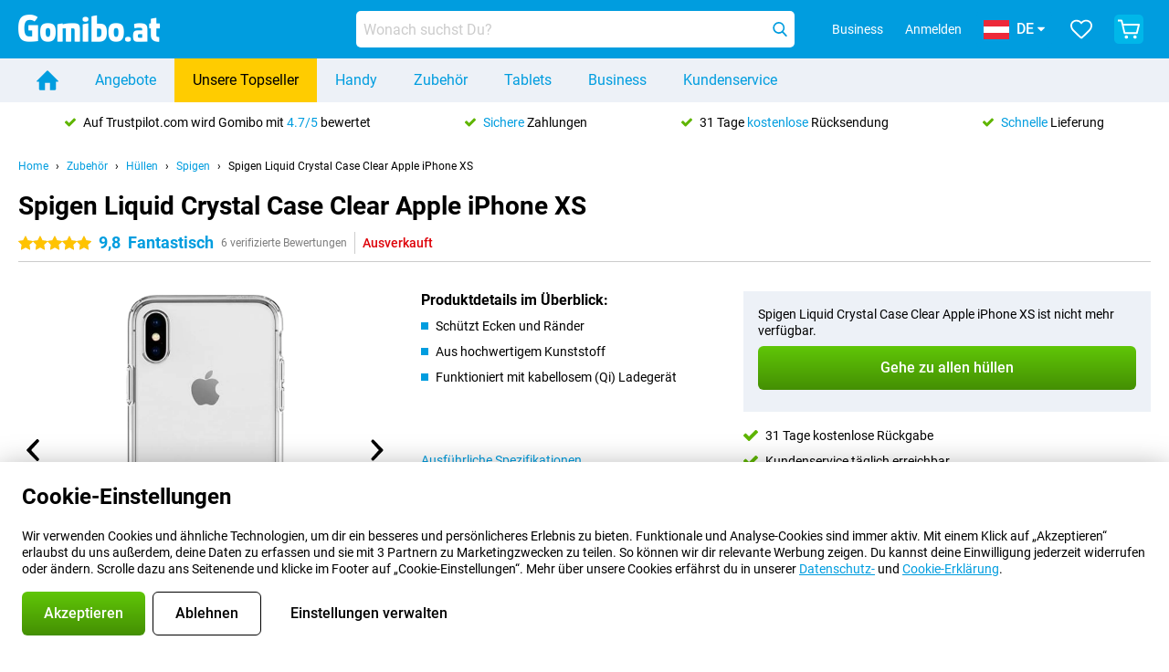

--- FILE ---
content_type: text/html; charset=UTF-8
request_url: https://www.gomibo.at/zubehoer-detail/spigen-liquid-crystal-case-clear-apple-iphone-xs
body_size: 36243
content:
<!DOCTYPE html>

<html lang="de-AT" data-lang="de">
	<head>
		
						<title data-react-helmet="true">Spigen Liquid Crystal Case Clear Apple iPhone XS - Gomibo.at</title>

			
				<meta http-equiv="Content-Type" content="text/html; charset=UTF-8" data-react-helmet="true">
				<meta http-equiv="X-UA-Compatible" content="IE=edge" data-react-helmet="true">

				<meta name="author" content="Gomibo.at" data-react-helmet="true">
				<meta name="copyright" content="&copy; Gomibo.at" data-react-helmet="true">
				<meta name="viewport" content="width=device-width, initial-scale=1" data-react-helmet="true">
				<meta name="format-detection" content="telephone=no" data-react-helmet="true">

				<meta name="google-site-verification" content="TvBeIyAFVVs_hVEQKqVUUEVnS6z23d06wqhdX3KgngM" data-react-helmet="true">

				<meta name="description" content="Schaue Dir alles über das Spigen Liquid Crystal Case Clear Apple iPhone XS an: Bilder, Spezifikationen, Preise ✓ Bestellt vor 19:00 Uhr, morgen geliefert ✓ 31 Rückgaberecht ✓ Kostenloser Versand" data-react-helmet="true">
				<meta name="robots" content="index,follow" data-react-helmet="true">
				<link rel="canonical" href="https://www.gomibo.at/zubehoer-detail/spigen-liquid-crystal-case-clear-apple-iphone-xs" data-react-helmet="true">
			
			
					<link data-react-helmet="true" rel="alternate" href="https://www.belsimpel.nl/accessoire-detail/spigen-liquid-crystal-case-clear-apple-iphone-xs" hreflang="nl-nl">
					<link data-react-helmet="true" rel="alternate" href="https://www.gomibo.de/zubehoer-detail/spigen-liquid-crystal-case-clear-apple-iphone-xs" hreflang="de-de">
					<link data-react-helmet="true" rel="alternate" href="https://www.gomibo.at/zubehoer-detail/spigen-liquid-crystal-case-clear-apple-iphone-xs" hreflang="de-at">
					<link data-react-helmet="true" rel="alternate" href="https://www.gomibo.ie/accessory-detail/spigen-liquid-crystal-case-clear-apple-iphone-xs" hreflang="en-ie">
					<link data-react-helmet="true" rel="alternate" href="https://www.gomibo.be/nl/accessoire-detail/spigen-liquid-crystal-case-clear-apple-iphone-xs" hreflang="nl-be">
					<link data-react-helmet="true" rel="alternate" href="https://www.gomibo.be/fr/accessoire-detail/spigen-liquid-crystal-case-clear-apple-iphone-xs" hreflang="fr-be">
					<link data-react-helmet="true" rel="alternate" href="https://www.gomibo.co.uk/accessory-detail/spigen-liquid-crystal-case-clear-apple-iphone-xs" hreflang="en-gb">
					<link data-react-helmet="true" rel="alternate" href="https://www.gomibo.se/en/accessory-detail/spigen-liquid-crystal-case-clear-apple-iphone-xs" hreflang="en-se">
					<link data-react-helmet="true" rel="alternate" href="https://www.gomibo.se/tillbehor-detaljer/spigen-liquid-crystal-case-clear-apple-iphone-xs" hreflang="sv-se">
					<link data-react-helmet="true" rel="alternate" href="https://www.gomibo.ch/de/zubehoer-detail/spigen-liquid-crystal-case-clear-apple-iphone-xs" hreflang="de-ch">
					<link data-react-helmet="true" rel="alternate" href="https://www.gomibo.ch/en/accessory-detail/spigen-liquid-crystal-case-clear-apple-iphone-xs" hreflang="en-ch">
					<link data-react-helmet="true" rel="alternate" href="https://www.gomibo.ch/it/accessorio-dettaglio/spigen-liquid-crystal-case-clear-apple-iphone-xs" hreflang="it-ch">
					<link data-react-helmet="true" rel="alternate" href="https://www.gomibo.ch/fr/accessoire-detail/spigen-liquid-crystal-case-clear-apple-iphone-xs" hreflang="fr-ch">
					<link data-react-helmet="true" rel="alternate" href="https://www.gomibo.fi/en/accessory-detail/spigen-liquid-crystal-case-clear-apple-iphone-xs" hreflang="en-fi">
					<link data-react-helmet="true" rel="alternate" href="https://www.gomibo.fi/lisavarusteiden-tiedot/spigen-liquid-crystal-case-clear-apple-iphone-xs" hreflang="fi-fi">
					<link data-react-helmet="true" rel="alternate" href="https://www.gomibo.pl/en/accessory-detail/spigen-liquid-crystal-case-clear-apple-iphone-xs" hreflang="en-pl">
					<link data-react-helmet="true" rel="alternate" href="https://www.gomibo.pl/szczegoly-akcesoriow/spigen-liquid-crystal-case-clear-apple-iphone-xs" hreflang="pl-pl">
					<link data-react-helmet="true" rel="alternate" href="https://www.gomibo.it/en/accessory-detail/spigen-liquid-crystal-case-clear-apple-iphone-xs" hreflang="en-it">
					<link data-react-helmet="true" rel="alternate" href="https://www.gomibo.it/accessorio-dettaglio/spigen-liquid-crystal-case-clear-apple-iphone-xs" hreflang="it-it">
					<link data-react-helmet="true" rel="alternate" href="https://www.gomibo.es/en/accessory-detail/spigen-liquid-crystal-case-clear-apple-iphone-xs" hreflang="en-es">
					<link data-react-helmet="true" rel="alternate" href="https://www.gomibo.es/accesorio-detalles/spigen-liquid-crystal-case-clear-apple-iphone-xs" hreflang="es-es">
					<link data-react-helmet="true" rel="alternate" href="https://www.gomibo.cz/en/accessory-detail/spigen-liquid-crystal-case-clear-apple-iphone-xs" hreflang="en-cz">
					<link data-react-helmet="true" rel="alternate" href="https://www.gomibo.cz/prislusenstvi-podrobnosti/spigen-liquid-crystal-case-clear-apple-iphone-xs" hreflang="cs-cz">
					<link data-react-helmet="true" rel="alternate" href="https://www.gomibo.no/en/accessory-detail/spigen-liquid-crystal-case-clear-apple-iphone-xs" hreflang="en-no">
					<link data-react-helmet="true" rel="alternate" href="https://www.gomibo.no/tilbehor-detailjer/spigen-liquid-crystal-case-clear-apple-iphone-xs" hreflang="no-no">
					<link data-react-helmet="true" rel="alternate" href="https://www.gomibo.fr/en/accessory-detail/spigen-liquid-crystal-case-clear-apple-iphone-xs" hreflang="en-fr">
					<link data-react-helmet="true" rel="alternate" href="https://www.gomibo.fr/accessoire-detail/spigen-liquid-crystal-case-clear-apple-iphone-xs" hreflang="fr-fr">
					<link data-react-helmet="true" rel="alternate" href="https://www.gomibo.dk/en/accessory-detail/spigen-liquid-crystal-case-clear-apple-iphone-xs" hreflang="en-dk">
					<link data-react-helmet="true" rel="alternate" href="https://www.gomibo.dk/tilbehor-detaljer/spigen-liquid-crystal-case-clear-apple-iphone-xs" hreflang="da-dk">
					<link data-react-helmet="true" rel="alternate" href="https://www.gomibo.gr/en/accessory-detail/spigen-liquid-crystal-case-clear-apple-iphone-xs" hreflang="en-gr">
					<link data-react-helmet="true" rel="alternate" href="https://www.gomibo.hr/en/accessory-detail/spigen-liquid-crystal-case-clear-apple-iphone-xs" hreflang="en-hr">
					<link data-react-helmet="true" rel="alternate" href="https://www.gomibo.cy/en/accessory-detail/spigen-liquid-crystal-case-clear-apple-iphone-xs" hreflang="en-cy">
					<link data-react-helmet="true" rel="alternate" href="https://www.gomibo.ee/en/accessory-detail/spigen-liquid-crystal-case-clear-apple-iphone-xs" hreflang="en-ee">
					<link data-react-helmet="true" rel="alternate" href="https://www.gomibo.hu/en/accessory-detail/spigen-liquid-crystal-case-clear-apple-iphone-xs" hreflang="en-hu">
					<link data-react-helmet="true" rel="alternate" href="https://www.gomibo.lu/en/accessory-detail/spigen-liquid-crystal-case-clear-apple-iphone-xs" hreflang="en-lu">
					<link data-react-helmet="true" rel="alternate" href="https://www.gomibo.lv/en/accessory-detail/spigen-liquid-crystal-case-clear-apple-iphone-xs" hreflang="en-lv">
					<link data-react-helmet="true" rel="alternate" href="https://www.gomibo.lt/en/accessory-detail/spigen-liquid-crystal-case-clear-apple-iphone-xs" hreflang="en-lt">
					<link data-react-helmet="true" rel="alternate" href="https://www.gomibo.mt/en/accessory-detail/spigen-liquid-crystal-case-clear-apple-iphone-xs" hreflang="en-mt">
					<link data-react-helmet="true" rel="alternate" href="https://www.gomibo.pt/en/accessory-detail/spigen-liquid-crystal-case-clear-apple-iphone-xs" hreflang="en-pt">
					<link data-react-helmet="true" rel="alternate" href="https://www.gomibo.pt/detalhe-acessorios/spigen-liquid-crystal-case-clear-apple-iphone-xs" hreflang="pt-pt">
					<link data-react-helmet="true" rel="alternate" href="https://www.gomibo.ro/en/accessory-detail/spigen-liquid-crystal-case-clear-apple-iphone-xs" hreflang="en-ro">
					<link data-react-helmet="true" rel="alternate" href="https://www.gomibo.sk/en/accessory-detail/spigen-liquid-crystal-case-clear-apple-iphone-xs" hreflang="en-sk">
					<link data-react-helmet="true" rel="alternate" href="https://www.gomibo.si/en/accessory-detail/spigen-liquid-crystal-case-clear-apple-iphone-xs" hreflang="en-si">
			

			
									<link
						rel="preconnect"
						href="//bsimg.nl"
												data-react-helmet="true"
					>
									<link
						rel="preconnect"
						href="//www.google-analytics.com"
												data-react-helmet="true"
					>
									<link
						rel="preconnect"
						href="//www.googletagmanager.com"
												data-react-helmet="true"
					>
									<link
						rel="preconnect"
						href="//googleads.g.doubleclick.net"
													crossorigin
												data-react-helmet="true"
					>
									<link
						rel="preconnect"
						href="//connect.facebook.net"
													crossorigin
												data-react-helmet="true"
					>
									<link
						rel="preconnect"
						href="//www.facebook.com"
													crossorigin
												data-react-helmet="true"
					>
									<link
						rel="preconnect"
						href="//s3-eu-west-1.amazonaws.com"
													crossorigin
												data-react-helmet="true"
					>
				
									<link href="https://www.googletagmanager.com/gtag/js?id=G-VD7TGS0J6C" rel="preload" as="script">
				
									<script>
						(function(w, d, s, l, i, z) {
							w[l] = w[l] || [];
							w[l].push({
								'gtm.start': new Date().getTime(),
								event: 'gtm.js'
							});
							var f = d.getElementsByTagName(s)[0],
								j = d.createElement(s),
								dl = l != 'dataLayer' ? '&l=' + l : '';
							j.async = true;
							j.src = z + '/aabcona/gtm.js?id=' + i + dl;
							f.parentNode.insertBefore(j, f);
						})(window, document, 'script', 'dataLayer', 'GTM-W2W6B526', 'https://www.gomibo.at');
					</script>
							

			
			
				<meta name="theme-color" content="#009ddf" data-react-helmet="true"> 				<link rel="icon" type="image/png" href="https://bsimg.nl/assets/img/shared/branding/gomibo_at/favicon/favicon-96x96.png" sizes="96x96" data-react-helmet="true" />
				<link rel="icon" type="image/svg+xml" href="https://bsimg.nl/assets/img/shared/branding/gomibo_at/favicon/favicon.svg" data-react-helmet="true" />
				<link rel="shortcut icon" href="https://bsimg.nl/assets/img/shared/branding/gomibo_at/favicon/favicon.ico" data-react-helmet="true" />
				<link rel="apple-touch-icon" sizes="180x180" href="https://bsimg.nl/assets/img/shared/branding/gomibo_at/favicon/apple-touch-icon.png" data-react-helmet="true" />
			

			
							

			
				<meta name="twitter:card" content="summary_large_image" data-react-helmet="true">
									<meta name="twitter:site" content="@gomibo" data-react-helmet="true">
							

			
				<meta property="og:locale" content="de_AT" data-react-helmet="true">
				<meta property="og:type" content="website" data-react-helmet="true">
				<meta property="og:site_name" content="Gomibo.at" data-react-helmet="true">
				
					<meta property="og:url" content="https://www.gomibo.at/zubehoer-detail/spigen-liquid-crystal-case-clear-apple-iphone-xs" data-react-helmet="true">
					<meta property="og:title" content="Spigen Liquid Crystal Case Clear Apple iPhone XS" data-react-helmet="true">
					<meta property="og:description" content="Bekijk hier alles over de Spigen Liquid Crystal Case Clear Apple iPhone XS: afbeeldingen, specificaties, prijzen. Bestel &#039;m, snel en voordelig bij Gomibo.at!" data-react-helmet="true">
				
				
					<meta property="og:image" content="https://bsimg.nl/images/spigen-liquid-crystal-case-clear-apple-iphone-xs_10.png/uBZfUvPpZHguHmxBHl6zuSeX5Lk%3D/fit-in/0x0/filters%3Aupscale%28%29" data-react-helmet="true">
					<meta property="og:image:secure_url" content="https://bsimg.nl/images/spigen-liquid-crystal-case-clear-apple-iphone-xs_10.png/uBZfUvPpZHguHmxBHl6zuSeX5Lk%3D/fit-in/0x0/filters%3Aupscale%28%29" data-react-helmet="true">
					
						<meta property="og:image:width" content="325" data-react-helmet="true">
					
					
						<meta property="og:image:height" content="505" data-react-helmet="true">
					
				
			

			
			<script id="head_breadcrumbs" type="application/ld+json" data-react-helmet="true">
				{
    "@context": "https://schema.org",
    "@type": "BreadcrumbList",
    "itemListElement": [
        {
            "@type": "ListItem",
            "position": 1,
            "item": {
                "@id": "https://www.gomibo.at/",
                "name": "Home"
            }
        },
        {
            "@type": "ListItem",
            "position": 2,
            "item": {
                "@id": "https://www.gomibo.at/zubehoer",
                "name": "Zubeh\u00f6r"
            }
        },
        {
            "@type": "ListItem",
            "position": 3,
            "item": {
                "@id": "https://www.gomibo.at/huellen",
                "name": "H\u00fcllen"
            }
        },
        {
            "@type": "ListItem",
            "position": 4,
            "item": {
                "@id": "https://www.gomibo.at/huellen/spigen",
                "name": "Spigen"
            }
        },
        {
            "@type": "ListItem",
            "position": 5,
            "item": {
                "@id": "https://www.gomibo.at/zubehoer-detail/spigen-liquid-crystal-case-clear-apple-iphone-xs",
                "name": "Spigen Liquid Crystal Case Clear Apple iPhone XS"
            }
        }
    ]
}
			</script>
		

			
			<script id="head_schema" type="application/ld+json" data-react-helmet="true">
				{
    "@context": "https://schema.org",
    "@type": "Product",
    "name": "Spigen Liquid Crystal Case Clear Apple iPhone XS",
    "image": [
        "https://bsimg.nl/images/spigen-liquid-crystal-case-clear-apple-iphone-xs_10.png/uBZfUvPpZHguHmxBHl6zuSeX5Lk%3D/fit-in/0x0/filters%3Aupscale%28%29",
        "https://bsimg.nl/images/spigen-liquid-crystal-case-clear-apple-iphone-xs_11.png/rksLX1tYqPrthwi7d98-3ZO_zuU%3D/fit-in/0x0/filters%3Aupscale%28%29",
        "https://bsimg.nl/images/spigen-liquid-crystal-case-clear-apple-iphone-xs_12.png/JJ541EmvjRkrji-JeIllQiYdytQ%3D/fit-in/0x0/filters%3Aupscale%28%29",
        "https://bsimg.nl/images/spigen-liquid-crystal-case-clear-apple-iphone-xs_13.png/WQcc8sRa0S2oPw2lmPLExtyexjg%3D/fit-in/0x0/filters%3Aupscale%28%29",
        "https://bsimg.nl/images/spigen-liquid-crystal-case-clear-apple-iphone-xs_14.png/gvPSrl_KMck6GQcU2n4tvO6niNo%3D/fit-in/0x0/filters%3Aupscale%28%29",
        "https://bsimg.nl/images/spigen-liquid-crystal-case-clear-apple-iphone-xs_15.png/j5_HsagQaJt9yVgN45R_-7lDf9U%3D/fit-in/0x0/filters%3Aupscale%28%29",
        "https://bsimg.nl/images/spigen-liquid-crystal-case-clear-apple-iphone-xs_16.png/_Jhytq3hR3peb09W6JpzIu_EVOo%3D/fit-in/0x0/filters%3Aupscale%28%29",
        "https://bsimg.nl/images/spigen-liquid-crystal-case-clear-apple-iphone-xs_17.png/ZldlWPgbrwM-nclOZBqx3xOlVkk%3D/fit-in/0x0/filters%3Aupscale%28%29",
        "https://bsimg.nl/images/spigen-liquid-crystal-case-clear-apple-iphone-xs_18.png/dMqLHfE8pxMqRLdABW7YHIbfIs4%3D/fit-in/0x0/filters%3Aupscale%28%29"
    ],
    "url": "https://www.gomibo.at/zubehoer-detail/spigen-liquid-crystal-case-clear-apple-iphone-xs",
    "description": "\u00dcber Spigen Liquid Crystal Case Clear Apple iPhone XS: Spezifikationen, Bewertungen, Vertr\u00e4ge, Neuigkeiten, Tipps & Tricks, h\u00e4ufig gestellte Fragen, Zubeh\u00f6r und Bestellung des Produkts!",
    "gtin13": "8809613766042",
    "sku": "063CS25110",
    "brand": {
        "@type": "Thing",
        "name": "Spigen"
    },
    "aggregateRating": {
        "@type": "AggregateRating",
        "ratingValue": 9.8000000000000007,
        "reviewCount": 6,
        "bestRating": 10,
        "worstRating": 0
    },
    "offers": {
        "@type": "Offer",
        "priceCurrency": "EUR",
        "price": "29.95",
        "url": "https://www.gomibo.at/zubehoer-detail/spigen-liquid-crystal-case-clear-apple-iphone-xs",
        "itemCondition": "https://schema.org/NewCondition",
        "availability": "https://schema.org/Discontinued",
        "seller": {
            "@type": "Organization",
            "name": "Gomibo.at",
            "url": "https://www.gomibo.at",
            "logo": "https://bsimg.nl/assets/img/shared/branding/gomibo_at/social/share_logo.png",
            "email": "info@gomibo.at",
            "telephone": "+43800722445"
        }
    }
}
			</script>
		

							<script>
					try {
						if (!/^(?!Windows).*Linux.*Android [0-9]+[0-9.]*/i.test(navigator.userAgent)) {
							var document_head = document.getElementsByTagName('head')[0];
							var fonts_css_link = document.createElement('link');
							fonts_css_link.rel = 'stylesheet';
							fonts_css_link.type = 'text/css';
							fonts_css_link.media = 'screen';
														fonts_css_link.href = "/assets/css/responsive/gomibo/fonts.css?57619e445f74a8f4813f54ec89280902";
							document_head.appendChild(fonts_css_link);
						}
					} catch (err) {
											}
				</script>
			
						<script type="module" src="/assets/react/vendor.js?719b26a265f96ecdf9d0"></script>
			<script type="module" src="/assets/react/commons.js?3087ca1da660f7a1035e"></script>
			<script type="module" src="/assets/react/app.js?1751a02631d8460c4222"></script>
			<script type="module" src="/assets/react/header.js?9a1d199f0597956cd86e"></script>
			
	<script type="module" src="/assets/react/productdetail.js?b3a862aba02bd40e3755"></script>
	<link rel="preload" as="image" href="https://bsimg.nl/assets/img/shared/branding/gomibo_at/logo/site_header.png">
			<link rel="preload" as="image" href="https://bsimg.nl/images/spigen-liquid-crystal-case-clear-apple-iphone-xs_10.png/wIrwnRizSk4M1XnuMmQSoMavjGc%3D/fit-in/365x365/filters%3Aformat%28png%29%3Aupscale%28%29" imagesrcset="https://bsimg.nl/images/spigen-liquid-crystal-case-clear-apple-iphone-xs_10.png/TdcYFW0XmE3OgQm1p6LXMJ3ER00%3D/fit-in/365x365/filters%3Aformat%28webp%29%3Aupscale%28%29 365w,https://bsimg.nl/images/spigen-liquid-crystal-case-clear-apple-iphone-xs_10.png/Sh-QnfxSBnmHN1aKOXnylwuJKt8%3D/fit-in/730x730/filters%3Aformat%28webp%29%3Aupscale%28%29 730w,https://bsimg.nl/images/spigen-liquid-crystal-case-clear-apple-iphone-xs_10.png/7Dx8yBXouuJB1XPq4cYbKYcT6S0%3D/fit-in/1095x1095/filters%3Aformat%28webp%29%3Aupscale%28%29 1095w" imagesizes="100vw">
	

						
						

    	<script data-name="windowVariable">window.allowSentry = "true"</script>
	<script data-name="windowVariable">window.deployedGitSha = "9fcbff82c7a2623eabd9d7b4073fd4d8255f76a3"</script>
	<script data-name="windowVariable">window.sentryDsn = "https://748af9a1ce5f480290c68043c76a1ea2@sentry.belsimpel.nl/11"</script>
	<script data-name="windowVariable">window.staggeredVariations = "null"</script>



                        	<script data-name="windowVariable">window.translations = "[{\"de\":{\"\":\"\",\"%number_of_reviews% verified review\":[\"{count, plural,\",\"one {%number_of_reviews% verifizierte Bewertung}\",\"other {%number_of_reviews% verifizierte Bewertungen}\",\"}\"],\"%number_of_stars% star\":[\"{count, plural,\",\"one {%number_of_stars% Stern}\",\"other {%number_of_stars% Sterne}\",\"}\"],\"(This review is) about [provider name]\\u0004about %provider_name%\":\"\\u00fcber %provider_name%\",\"(This review is) about the [variant name]\\u0004about the %variant_name%\":\"\\u00fcber das %variant_name%\",\"(excl. VAT)\":\"(exkl. MwSt)\",\"(provider dependent)\":\"(anbieterabh\\u00e4ngig)\",\"9701 DA\":\"9701 DA\",\"Add %product_name% to your shopping cart\":\"%product_name% in den Warenkorb legen\",\"All news articles\":\"Alle Nachrichtenbeitr\\u00e4ge\",\"All pros & cons\":\"Alle Pro und Kontra\",\"All reviews\":\"Alle Bewertungen\",\"Buy a SIM Free %product_group_name%? The options:\":\"Ein SIM-freies %product_group_name%? Die Optionen:\",\"Buy the %product_group_name%? The options:\":\"%product_group_name% kaufen? Die Optionen:\",\"Capacity\":\"Kapazit\\u00e4t\",\"Capacity:\":\"Kapazit\\u00e4t:\",\"Change address\":\"Adresse \\u00e4ndern\",\"Check postal code\":\"Postleitzahl pr\\u00fcfen\",\"Choose your provider...\":\"W\\u00e4hle Deinen Anbieter...\",\"Colour\":\"Farbe\",\"Colour and capacity\":\"Farbe und Kapazit\\u00e4t\",\"Colour and capacity:\":\"Farbe und Kapazit\\u00e4t:\",\"Colour:\":\"Farbe:\",\"Complete description\":\"Vollst\\u00e4ndige Beschreibung\",\"Con\":\"Kontra\",\"Condition:\":\"Zustand:\",\"Confirm\":\"Best\\u00e4tigen\",\"Delivery time\":\"Lieferzeit\",\"Detailed specifications\":\"Ausf\\u00fchrliche Spezifikationen\",\"Device upfront\":\"Handy einmalig\",\"Enter your email address\":\"Schicke Deine E-Mail-Adresse\",\"Estimated retail price\":\"Erwarteter Verkaufspreis\",\"Everything about %provider% and your contract\":\"Alles \\u00fcber %provider% und Deinen Vertrag\",\"Everything about the %product_group_name%\":\"Alles \\u00fcber das %product_group_name%\",\"Excl. VAT\":\"Exkl. MwSt\",\"Go straight to:\":\"Direkt zu:\",\"Hide compatible products\":\"Kompatiblen Produkte ausblenden\",\"House number\":\"Hausnummer\",\"House number:\":\"Hausnummer:\",\"How are our reviews created?\":\"Wie werden unsere Bewertungen erstellt?\",\"I recommend this product\":\"Ich empfehle dieses Produkt\",\"Icon %name%\":\"Symbol %name%\",\"In stock\":\"Verf\\u00fcgbar\",\"In stock:\":\"Verf\\u00fcgbar:\",\"Incl. VAT\":\"Inkl. MwSt\",\"Information\":\"Mehr Informationen\",\"Keep me updated\":\"Halte mich auf dem Laufenden\",\"Language:\":\"Sprache:\",\"Loading...\":\"Laden...\",\"More information\":\"Mehr Informationen\",\"More videos\":\"Mehr videos\",\"News article contains a video\":\"Neuigkeiten enth\\u00e4lt ein Video\",\"No reviews yet\":\"Noch keine Bewertungen\",\"Not in stock\":\"Nicht auf Lager\",\"Not in stock %clr_grey_dark%%plain%at this store %with_provider% %end_plain%%end_clr_grey_dark%\":\"Nicht %clr_grey_dark%%plain%in diesem Store %with_provider% %end_plain% %end_clr_grey_dark% vorr\\u00e4tig\",\"Not in stock %clr_grey_dark%%plain%at this store%end_plain%%end_clr_grey_dark%\":\"Nicht %clr_grey_dark%%plain%in diesem Store %end_plain%%end_clr_grey_dark% vorr\\u00e4tig\",\"Order\":\"In den Warenkorb\",\"Play video\":\"Video abspielen\",\"Postal code\":\"Postleitzahl\",\"Postal code:\":\"Postleitzahl:\",\"Price\":\"Preis\",\"Pro\":\"Pro\",\"Provider-dependent delivery time\":\"Lieferzeit abh\\u00e4ngig vom Anbieter\",\"Rate this review with a \'thumbs down\'\":\"Gebe dieser Bewertung einen \\u201eDaumen runter\\u201c\",\"Rate this review with a \'thumbs up\'\":\"Gebe dieser Bewertung einen \\u201eDaumen hoch\\u201c\",\"Repairability index\":\"Reparierbarkeitsindex\",\"Retail price\":\"Kaufpreis\",\"Scroll down for more information\":\"F\\u00fcr weitere Informationen nach unten scrollen\",\"See terms and conditions for special offers\":\"Siehe Bedingungen und Voraussetzungen f\\u00fcr Sonderangebote\",\"Select your bundle:\":\"W\\u00e4hle Deinen Tarif:\",\"Show all compatible products (%amount%)\":\"Alle kompatiblen Produkte anzeigen (%amount%)\",\"Something went wrong while saving your rating. Please try again in a few minutes.\":\"Etwas ist beim Speichern Deiner Bewertung schiefgelaufen. Versuche es in einigen Minuten nochmal.\",\"Sort by:\":\"Sortieren nach:\",\"Special Offer:\":\"Sonderangebot:\",\"Storage\":\"Speicherplatz\",\"Store availability\":\"Auf Lager im Store\",\"Store:\":[\"{count, plural,\",\"one {Gesch\\u00e4ft:}\",\"other {Gesch\\u00e4fte:}\",\"}\"],\"Suffix\":\"Zusatz\",\"The %product_name% is compatible to use in combination with the following phones and tablets.\":\"Dieses Produkt ist kompatibel mit den folgenden Handys und Tablets\",\"The benefits of ordering at %domain_name%\":\"Die Vorteile einer Bestellung bei %domain_name%\",\"Tip!\":\"Tipp!\",\"Video\":\"Video\",\"Video:\":\"Video:\",\"View all outlets\":\"Alle Verkaufsstellen anzeigen\",\"View frequencies\":\"Frequenzen anzeigen\",\"You cannot re-rate this review\":\"Du k\\u00f6nntest diese Rezension nicht erneut bewerten\",\"Your email address\":\"Deine E-Mail Adresse\",\"a\":\"a\",\"excl. VAT\":\"Exkl. MwSt\",\"from:\":\"ab:\"}},{\"de\":{\"\":\"\",\"%bold%Please note!%end_bold% Certain products have been removed from your favourites list because they are no longer available or the bundle has changed.\":\"%bold%Bitte beachten!%end_bold% Bestimmte Produkte wurden von Deiner Favoritenliste entfernt, weil sie nicht mehr verf\\u00fcgbar sind oder das Bundle ge\\u00e4ndert wurde.\",\"%contract_duration_in_months% month\":[\"{count, plural,\",\"one {%contract_duration_in_months% Monat}\",\"other {%contract_duration_in_months% Monate}\",\"}\"],\"%credit% prepaid credit\":\"%credit% Guthaben\",\"%number% options selected\":\"%number% Optionen ausgew\\u00e4hlt\",\"%number_of_items% item\":[\"{count, plural,\",\"one {%number_of_items% Artikel}\",\"other {%number_of_items% Artikel}\",\"}\"],\"%number_of_orders% pending order\":[\"{count, plural,\",\"one {%number_of_orders% ausstehende Bestellung}\",\"other {%number_of_orders% ausstehende Bestellungen}\",\"}\"],\"%number_of_reviews% review\":[\"{count, plural,\",\"one {%number_of_reviews% Bewertung}\",\"other {%number_of_reviews% Bewertungen}\",\"}\"],\"%number_of_reviews% verified review\":[\"{count, plural,\",\"one {%number_of_reviews% verifizierte Bewertung}\",\"other {%number_of_reviews% verifizierte Bewertungen}\",\"}\"],\"%number_of_stars% star\":[\"{count, plural,\",\"one {%number_of_stars% Stern}\",\"other {%number_of_stars% Sterne}\",\"}\"],\"%provider_name% Data Only contract\":\"%provider_name%-Data Only-Vertrag\",\"%provider_name% Data Only upgrade\":\"%provider_name%-Data Only-Verl\\u00e4ngerung\",\"%provider_name% Sim Only contract\":\"%provider_name%-SIM Only-Vertrag\",\"%provider_name% Sim Only contract - Young\":\"%provider_name%-SIM Only-Vertrag - Young\",\"%provider_name% Sim Only upgrade\":\"%provider_name%-SIM Only-Verl\\u00e4ngerung\",\"%provider_name% Sim Only upgrade - Young\":\"%provider_name%-SIM Only-Verl\\u00e4ngerung - Young\",\"%provider_name% contract\":\"%provider_name% Vertrag\",\"%provider_name% contract - Young\":\"%provider_name% Vertrag - Young\",\"%provider_name% upgrade\":\"%provider_name% Upgrade\",\"%provider_name% upgrade - Young\":\"%provider_name%-SIM Upgrade - Young\",\"(excl. VAT):\":\"(exkl. MwSt):\",\"1 year\":\"1 Jahr\",\"2 year\":\"24 Monate\",\"3-in-1 SIM card\":\"3-in-1-SIM-Karte\",\"A letter with a simple step-by-step plan is included with the delivered SIM card. We will transfer your own phone number to your new SIM card on the same day that you perform these steps.\":\"Ein Brief mit einem einfachen Schritt-f\\u00fcr-Schritt-Plan ist der gelieferten SIM-Karte beigef\\u00fcgt. Wir \\u00fcbertragen Deine eigene Rufnummer auf Deine neue SIM-Karte am selben Tag, an dem Du diese Schritte ausf\\u00fchrst.\",\"A verification token has been sent to your email address. Fill in this verification token to log in.\":\"Ein Verifizierungs-Token wurde an Deine E-Mail-Adresse gesendet. F\\u00fclle dieses Verifizierungs-Token aus, um Dich anzumelden.\",\"Accessories made for the %device_name% - Recommended by our experts\":\"Zubeh\\u00f6r f\\u00fcr das %device_name% - Empfohlen von unseren Experten\",\"Add %product_name% to your shopping cart\":\"%product_name% in den Warenkorb legen\",\"Add products to your favourites by clicking on \":\"F\\u00fcge Produkte zu Deinen Favoriten hinzu mit einem Klick auf \",\"Add to your favourites\":\"Zu Deinen Favoriten hinzuf\\u00fcgen\",\"Added\":\"Hinzugef\\u00fcgt\",\"Added to your shopping cart\":\"Zu Deinem Warenkorb hinzugef\\u00fcgt\",\"After %amount% month:\":[\"{count, plural,\",\"one {Nach %amount% Monat:}\",\"other {Nach %amount% Monaten:}\",\"}\"],\"All options\":\"Alle Optionen\",\"Already have an account?\":\"Hast Du bereits ein Konto?\",\"Amount\":\"Anzahl\",\"Amount:\":\"Anzahl:\",\"Are you staying with the same provider?\":\"Bleibst Du beim gleichen Anbieter?\",\"As the name suggests, you\'ll receive 3 sizes in 1.\":\"Wie der Name schon sagt, erh\\u00e4lst Du 3 Gr\\u00f6\\u00dfen in 1.\",\"At home or at work:\":\"Zu Hause oder am Arbeitsplatz:\",\"At home, at work, or via PostNL pick-up point:\":\"Zu Hause, am Arbeitsplatz oder \\u00fcber den PostNL-Abholpunkt:\",\"Business\":\"Gesch\\u00e4ftlich\",\"By entering your details, you agree to our privacy statement.\":\"Durch die Eingabe Deiner Daten erkl\\u00e4rst Du Dich mit unserer Datenschutzerkl\\u00e4rung einverstanden.\",\"Cable connection\":\"Kabelanschluss\",\"Can you transfer %number%?\":\"Kannst Du %number% \\u00fcbertragen?\",\"Change shopping cart\":\"Warenkorb \\u00e4ndern\",\"Check now\":\"Jetzt pr\\u00fcfen\",\"Check other data\":\"Andere Daten pr\\u00fcfen\",\"Check with %current_provider% if you can already take or renew %phone_number% and see your personal discount\":\"Pr\\u00fcfe bei %current_provider%, ob Du %phone_number% bereits verl\\u00e4ngern oder \\u00fcbertragen kannst:\",\"Check with %current_provider% whether you can already upgrade or transfer %phone_number%:\":\"Pr\\u00fcfe bei %current_provider%, ob Du %phone_number% bereits verl\\u00e4ngern oder \\u00fcbertragen kannst:\",\"Choose your bundle\":\"Zum Tarif\",\"Choose your provider...\":\"W\\u00e4hle Deinen Anbieter...\",\"Choose your upgrade\":\"W\\u00e4hle Deine Verl\\u00e4ngerung\",\"Clear entered value\":\"Eingegebenen Wert l\\u00f6schen\",\"Click on the link in the email to activate your account.\":\"Klicke auf den Link in der E-Mail, um Dein Konto zu aktivieren.\",\"Click on the link in the email to reset your password.\":\"Klicke auf den Link in der E-Mail, um Dein Passwort zur\\u00fcckzusetzen.\",\"Close\":\"Schlie\\u00dfen\",\"Close this message\":\"Diese Nachricht schlie\\u00dfen\",\"Compact version\\u0004Add to cart\":\"In den Korb\",\"Confirm\":\"Best\\u00e4tigen\",\"Confirm that this is you\":\"Best\\u00e4tige, dass Du das bist\",\"Continue\":\"Fortfahren\",\"Continue shopping\":\"Weiter einkaufen\",\"Contract:\":\"Vertrag:\",\"Copper connection\":\"Kupferverbindung\",\"Create a new password for\":\"Neues Passwort erstellen f\\u00fcr\",\"Create account\":\"Konto erstellen\",\"Create password\":\"Passwort erstellen\",\"Credit after registration at the provider.\":\"Guthaben nach Registrierung beim Anbieter.\",\"DSL connection\":\"DSL-Anschluss\",\"Date of birth\":\"Geburtsdatum\",\"Delete\":\"L\\u00f6schen\",\"Detailed information\":\"Ausf\\u00fchrliche Informationen\",\"Device payment:\":\"Zahlung f\\u00fcr das Ger\\u00e4t:\",\"Device upfront\":\"Handy einmalig\",\"Didn\'t receive an email? Please check your spam folder, or request the verification email again by\":\"Keine E-Mail erhalten? Bitte \\u00fcberpr\\u00fcfe Deinen Spam-Ordner, oder fordere die Best\\u00e4tigungs-E-Mail erneut an, indem Du\",\"Didn\'t receive an email? Please check your spam folder, or request the verification email again in %time% seconds.\":\"Keine E-Mail erhalten? Bitte \\u00fcberpr\\u00fcfe Deinen Spam-Ordner, oder fordere die Best\\u00e4tigungs-E-Mail in %time% Sekunden erneut an.\",\"Do you get a loyalty discount?\":\"Erhalte jetzt Deinen Kombi-Rabatt!\",\"Do you keep getting this message? Please try again in a couple of minutes.\":\"Erh\\u00e4ltst Du diese Nachricht immer wieder? Bitte versuche es in ein paar Minuten noch einmal.\",\"Do you want to save your favourites and be able to view them again at a later time?\":\"M\\u00f6chtest Du Deine Favoriten speichern und sp\\u00e4ter wieder einsehen k\\u00f6nnen?\",\"Don\'t have an account yet?\":\"Hast Du noch kein Konto?\",\"Don\'t lose sight of your favourites!\":\"Verliere Deine Favoriten nicht aus den Augen!\",\"Don\'t worry - free 31-day return period\":\"Keine Sorge - 31 Tage kostenlose R\\u00fcckgabefrist\",\"Done in 2 minutes.\":\"In 2 Minuten erledigt.\",\"Email address\":\"E-Mail Adresse\",\"Enter your current phone number\":\"Wie lautet Deine aktuelle Rufnummer?\",\"Enter your email address so we can send you an email to activate your account.\":\"Gebe Deine E-Mail-Adresse ein, damit wir Dir eine E-Mail zur Aktivierung Deines Kontos schicken k\\u00f6nnen.\",\"Enter your email address so we can send you an email to reset your password.\":\"Gebe Deine E-Mail-Adresse ein, damit wir Dir eine E-Mail zum Resetten Deines Passwords schicken k\\u00f6nnen.\",\"Excl. VAT\":\"Exkl. MwSt\",\"Expected delivery time:\":\"Vorraussichtliche Lieferzeit:\",\"External shop reviews\":\"Externe Shopbewertungen\",\"Featured deal!\":\"Ausgew\\u00e4hltes Angebot!\",\"Fiber connection\":\"Glasfaseranschluss\",\"Find and select your model\":\"Finde und w\\u00e4hle Dein Modell\",\"First month from %old_price% per month now only:\":[\"{count, plural,\",\"one {Im ersten Monat statt %old_price% pro Monat jetzt nur:}\",\"other {In den ersten %discount_period% Monaten von %old_price% pro Monat jetzt nur noch:}\",\"}\"],\"First month:\":[\"{count, plural,\",\"one {Erster Monat:}\",\"other {Ersten %amount% Monaten:}\",\"}\"],\"For questions or persisting problems, you can always reach us via\":\"Bei Fragen oder anhaltenden Problemen kannst Du uns jederzeit erreichen\",\"For your %provider% contract\":\"F\\u00fcr Deinen %provider%-Vertrag\",\"Forgot your password?\":\"Passwort vergessen?\",\"Free insurance against misuse\":\"Kostenlose Versicherung gegen Missbrauch\",\"From the moment that your number is transferred to %provider_name%, your old contract will be cancelled.\":\"Ab dem Moment, dass Deine Nummer auf %provider_name% \\u00fcbertragen ist, wird Dein alter Vertrag gek\\u00fcndigt.\",\"From the moment that your number is transferred, your old contract will be cancelled.\":\"Ab dem Moment, dass Deine Nummer \\u00fcbertragen ist, wird Dein alter Vertrag gek\\u00fcndigt.\",\"Get a loyalty discount! Which products are already registered to your address?\":\"Erhalte Deinen Treuerabatt! Sind bereits Produkte auf Deine Adresse registriert?\",\"Hide\":\"Verbergen\",\"House number\":\"Hausnummer\",\"Imperative\\u0004Log in\":\"Melde Dich dann an\",\"Imperative\\u0004create an account.\":\"erstelle ein Konto.\",\"In order to qualify for the loyalty discount of %selector%, you need more %provider% products.\":\"Um sich f\\u00fcr den Treuerabatt von %selector% zu qualifizieren, ben\\u00f6tigst Du mehr %provider%-Produkte.\",\"In stock\":\"Verf\\u00fcgbar\",\"In the meantime, you\'ll be able to use your old SIM card.\":\"In der Zwischenzeit kannst Du Deine alte SIM-Karte verwenden.\",\"Incl. VAT\":\"Inkl. MwSt\",\"Invalid address.\":\"Ung\\u00fcltige Adresse.\",\"Invalid date of birth.\":\"Ung\\u00fcltiges Geburtsdatum.\",\"It doesn\'t matter which provider you\'ve chosen.\":\"Es spielt keine Rolle, welchen Anbieter Du gew\\u00e4hlt hast.\",\"Leave blank to view all results\":\"Lasse das Feld leer, um alle Ergebnisse anzuzeigen\",\"Less options\":\"Weniger Optionen\",\"Loading...\":\"Laden...\",\"Log in\":\"Anmelden\",\"Log in to %brand_name%\":\"Anmelden bei %brand_name%\",\"Log in with your order number\":\"Mit Deiner Bestellnummer einloggen\",\"Login\":\"Anmeldung\",\"Long per month\\u0004Total per month:\":\"Monatlich:\",\"Medium\":\"Medium\",\"Micro SIM card\":\"Mikro-SIM-Karte\",\"Mini SIM card\":\"Mini-SIM-Karte\",\"Minimum 8 characters\":\"Mindestens 8 Zeichen\",\"Minimum age of contracts is 18 years. Is the contract in the name of your parent(s)? Fill in the details that are known to the provider.\":\"Das Mindestalter f\\u00fcr Handyvertr\\u00e4ge betr\\u00e4gt 18 Jahre. Ist der Vertrag auf Namen Deiner Eltern ausgestellt? Gebe die beim Anbieter bekannten Angaben ein.\",\"Monthly terminable\":\"Monatlich k\\u00fcndbar\",\"More information\":\"Mehr Informationen\",\"Most new smartphones use this type of SIM card.\":\"Die meisten neuen Smartphones verwenden diese Art von SIM-Karte.\",\"Nano SIM card\":\"Nano-SIM-Karte\",\"New contract\":\"Neuer Vertrag\",\"New:\":\"Neu:\",\"Next\":\"N\\u00e4chste\",\"No connection charge and done in 2 minutes.\":\"Keine Anschlusskosten und in 2 Minuten erledigt.\",\"No double charges\":\"Keine doppelten Geb\\u00fchren\",\"No email address has been entered.\":\"Es wurde keine E-Mail-Adresse eingegeben.\",\"No results found\":\"Keine Treffer gefunden\",\"No results found.\":\"Keine Treffer gefunden.\",\"No reviews yet\":\"Noch keine Bewertungen\",\"Not in stock\":\"Nicht auf Lager\",\"Number Transfer Guarantee\":\"Rufnummernmitnahmegarantie\",\"Number of items:\":\"Anzahl der Artikel:\",\"On the number transfer date, your number will be transferred to your new SIM card.\":\"Am Tag des Rufnummertransfers wird Deine Nummer auf Deine neue SIM-Karte \\u00fcbertragen.\",\"One-off %provider% connection charge, charged on the first invoice:\":\"Einmalige %provider% Anschlussgeb\\u00fchr, die mit der ersten Rechnung abgerechnet wird:\",\"Oops, an error occurred!\":\"Ups, ein Fehler ist aufgetreten!\",\"Order\":\"In den Warenkorb\",\"Order now\":\"Jetzt bestellen\",\"Order number\":\"Bestellnummer\",\"Order number:\":\"Bestellnummer:\",\"Outlet devices\":\"Outlet-Ger\\u00e4te\",\"Outlet from %span%%price%%end_span%\":\"Outlet ab %span%%price%%end_span%\",\"Password\":\"Passwort\",\"Password for %brand_name%\":\"Passwort f\\u00fcr %brand_name%\",\"Per MB:\":\"Pro MB:\",\"Per min: %cost% (to landline)\":\"Pro Minute: %cost% (ins Festnetz)\",\"Per min: %cost% (to mobile phone)\":\"Pro Minute: %cost% (ins Mobilfunknetz)\",\"Per text:\":\"Pro Text:\",\"Pick up in a %brand_name% store: free of charge\":\"Abholen in einem %brand_name%-Store: kostenlos\",\"Postal code\":\"Postleitzahl\",\"Pre-order\":\"Vorbestellung\",\"Previous\":\"Vorherige\",\"Price\":\"Preis\",\"Price details:\":\"Preisangaben:\",\"Price prepaid SIM card:\":\"Preis Prepaid-SIM-Karte:\",\"Price replacement SIM card:\":\"Preis Ersatz-SIM-Karte:\",\"Proceed to checkout\":\"Zur Kasse gehen\",\"Ready\":\"Fertig\",\"Receive your new phone tomorrow.\":\"Morgen erh\\u00e4ltst Du Dein neues Handy.\",\"Register\":\"Registrieren\",\"Register at %brand_name%\":\"Registrieren bei %brand_name%\",\"Remove from your favourites\":\"Aus Deinen Favoriten entfernen\",\"Resend activation link\":\"Aktivierungslink erneut senden\",\"SIM card type:\":\"SIM-Kartenart:\",\"SIM card with %credit% prepaid credit\":\"SIM-Karte mit %credit% Prepaid-Guthaben\",\"Save money with Sim Only or choose a new device.\":\"Spare Geld mit Sim Only oder w\\u00e4hle ein neues Ger\\u00e4t.\",\"Seamless transfer\":\"Nahtloser Wechsel\",\"Search\":\"Suchen\",\"Select the products that are already active on your address, besides your current phone subscription, and immediately check out the extra benefits you\'ll receive.\":\"W\\u00e4hle die Dienste\\/Produkte aus, die Du zus\\u00e4tzlich zu Deinem aktuellen Mobilfunkvertrag hast. Schaue Dir alle Vorteile an, auf die Du Anspruch hast.\",\"Select the products that, in addition to your current order, are already active at your address:\":\"Hier kannst Du ausw\\u00e4hlen, welche weiteren Dienste\\/Produkte Du bereits von unseren Mobilfunkanbietern beziehst:\",\"Select your current network\":\"W\\u00e4hle Dein aktuelles Netz\",\"Select your current provider\":\"W\\u00e4hle Deinen aktuellen Anbieter\",\"Send email\":\"E-Mail senden\",\"Shipping fees:\":\"Versandkosten:\",\"Short per month\\u0004Total per month:\":\"Insgesamt monatlich:\",\"Show\":\"Anzeigen\",\"Sign up for an email notification when this product comes back in stock\":\"Melde Dich f\\u00fcr eine E-Mail an, wenn dieses Produkt wieder auf Lager ist\",\"Skip check\":\"Pr\\u00fcfung \\u00fcberspringen\",\"Something went wrong. Our colleagues were automatically notified of the problem.\":\"Etwas ist schief gelaufen. Unsere Kollegen wurden automatisch \\u00fcber das Problem informiert.\",\"Stock:\":\"Vorrat:\",\"Strength:\":\"St\\u00e4rke:\",\"Strong\":\"Stark\",\"Suffix\":\"Zusatz\",\"The %bold%%product_name%%end_bold% has been added to your shopping cart\":\"%bold%%product_name%%end_bold% wurde erfolgreich zum Warenkorb hinzugef\\u00fcgt\",\"The email address and password combination is not registered with us. Did you\":\"Die Kombination aus E-Mail-Adresse und Passwort ist bei uns nicht registriert. Hast Du\",\"The email address you entered is not valid. Please check whether the email address contains an @, a period, and no spacing.\":\"Die von Dir eingegebene E-Mail-Adresse ist nicht g\\u00fcltig. Bitte pr\\u00fcfe, ob die E-Mail-Adresse ein @, einen Punkt und keine Leerzeichen enth\\u00e4lt.\",\"The following sizes are included:\":\"Die folgenden Gr\\u00f6\\u00dfen sind enthalten:\",\"The link has expired. Click on the button below to receive a new email to reset your password.\":\"Der Link is abgelaufen. Klicke auf den Knopf hier unten und Du erh\\u00e4ltst eine neue E-Mail um Dein Passwort zur\\u00fcckzusetzen.\",\"The link to activate your account has expired. Enter your email address to receive a new activation link.\":\"Der Link um Dein Konto zu aktivieren ist abgelaufen. Schicke Deine E-Mail-Adresse um einen neuen Link zu erhalten.\",\"The order number you entered is not valid.\":\"Die von Dir eingegebene Bestellnummer ist nicht g\\u00fcltig.\",\"The password you entered contains invalid characters.\":\"Das von Dir eingegebene Passwort enth\\u00e4lt ung\\u00fcltige Zeichen.\",\"The password you entered is too long.\":\"Das eingegebene Passwort ist zu lang.\",\"The password you entered is too short.\":\"Das von Dir eingegebene Passwort ist zu kurz.\",\"The requested order could not be found.\":\"Die gew\\u00fcnschte Reihenfolge konnte nicht gefunden werden.\",\"Then choose an upgrade.\":\"W\\u00e4hle dann eine Verl\\u00e4ngerung.\",\"There have been too many unsuccessful attempts. Please try again in a couple of minutes.\":\"Es gab zu viele erfolglose versuche. Bitte versuche es in ein paar Minuten noch einmal.\",\"There have been too many unsuccessful login attempts. Please try again in a couple of minutes.\":\"Es gab zu viele erfolglose Anmeldeversuche. Bitte versuche es in ein paar Minuten noch einmal.\",\"These are your benefits:\":\"Das sind Deine Vorteile:\",\"This is the biggest type of SIM card and it is not used in smartphones.\":\"Dies ist die gr\\u00f6\\u00dfte SIM-Kartenart und wird nicht in Smartphones verwendet.\",\"This is the smallest type of SIM card.\":\"Dies ist die kleinste SIM-Kartenart.\",\"This size is sometimes used in older smartphones.\":\"Diese Gr\\u00f6\\u00dfe wird manchmal in \\u00e4lteren Smartphones verwendet.\",\"This way, you won\'t face double charges.\":\"Auf diese Weise musst Du keine doppelten Geb\\u00fchren bezahlen.\",\"Tip!\":\"Tipp!\",\"To shopping cart\":\"Zum Warenkorb\",\"Transfer service\":\"Wechselservice\",\"Unknown SIM card type\":\"Unbekannt SIM-Kartenart\",\"Until the transfer date, your old provider will make sure you can use your number under the old terms and conditions.\":\"Bis zum Transferdatum wird Dein alter Anbieter daf\\u00fcr sorgen, dass Du Deine Nummer unter den alten Bedingungen nutzen kannst.\",\"Upfront payment device:\":\"Einmalige Ger\\u00e4tezahlung:\",\"Upgrade\":\"Verl\\u00e4ngerung\",\"Upgrade contract\":\"Vertrag verl\\u00e4ngern\",\"Upgrade with a new phone now!\":\"F\\u00fchre jetzt ein Upgrade mit einem neuen Handy durch!\",\"Valid in the %country_name%:\":\"G\\u00fcltig in der %country_name%:\",\"Verification Token\":\"Verifizierungs-Token\",\"Via a PostNL pick-up point:\":\"\\u00dcber eine PostNL-Abholstelle:\",\"View all terms and conditions before using in %country_name%.\":\"\\u00dcberpr\\u00fcfe alle Bedingungen und Voraussetzungen vor der Nutzung innerhalb der %country_name%.\",\"View details\":\"Details anzeigen\",\"Want to transfer to %provider_name%?\":\"M\\u00f6chtest Du zu %provider_name% wechseln?\",\"Want to transfer to a different provider?\":\"M\\u00f6chtest Du zu einem anderen Anbieter wechseln?\",\"We check the end date for every order, so you\'ll never pay double costs.\":\"Wir \\u00fcberpr\\u00fcfen bei jeder Bestellung das Enddatum, sodass Du niemals die doppelten Kosten zahlen musst.\",\"We guarantee that you\'ll always be able to keep your mobile phone number.\":\"Wir garantieren Dir, dass Du Deine Rufnummer immer behalten kannst.\",\"We guarantee that you\'ll always be able to keep your phone number.\":\"Wir garantieren Dir, dass Du Deine Rufnummer immer behalten kannst.\",\"We need these to display your personalized offer\":\"Diese ben\\u00f6tigen wir, um Dein personalisiertes Angebot anzuzeigen\",\"We will make sure to cancel your current contract for you.\":\"Wir sorgen daf\\u00fcr, dass Dein derzeitiger Vertrag f\\u00fcr Dich gek\\u00fcndigt wird.\",\"We will transfer your number for free\":\"Wir werden Deine Nummer kostenlos \\u00fcbertragen\",\"We\'ll find out for you!\":\"Wir werden es f\\u00fcr Dich herausfinden!\",\"We\'re checking with %provider% whether you can already upgrade or transfer %phone_number%.\":\"Wir pr\\u00fcfen bei %provider%, ob Du bereits eine Verl\\u00e4ngerung oder einen Wechsel von %phone_number% durchf\\u00fchren kannst.\",\"We\'ve sent you an email\":\"Wir haben Dir eine E-Mail geschickt\",\"Weak\":\"Schwach\",\"Welcome back!\":\"Willkommen zur\\u00fcck!\",\"What are you looking for?\":\"Wonach suchst Du?\",\"Which phone number do you want to keep?\":\"Welche Rufnummer m\\u00f6chtest Du behalten?\",\"With a %name% contract:\":\"Mit einem %name%-Vertrag:\",\"With a 3-in-1 SIM card, you can choose the right size for your phone yourself.\":\"Mit einer 3-in-1-SIM-Karte kannst Du die richtige Gr\\u00f6\\u00dfe f\\u00fcr Dein Handy selbst w\\u00e4hlen.\",\"With our transfer service, we\'ll take care of everything!\":\"Mit unserem Transferservice k\\u00fcmmern wir uns um alles!\",\"Within 10 business days following your application, you will receive a message with your fixed transfer date.\":\"Innerhalb von 10 Arbeitstagen nach Deinem Antrag erh\\u00e4ltst Du eine Nachricht mit Deinem festen Transferdatum.\",\"Yes, keep %phone_number% %underline%Change%end_underline%\":\"Ja, %phone_number% behalten %underline%\\u00c4ndern%end_underline%\",\"You can already order 4 months before your %current_provider% contract expires.\":\"Du kannst bereits 4 Monate vor dem Ablauf Deines %current_provider%-Vertrags bestellen.\",\"You can also reset your password.\":\"Du kannst Dein auch Passwort zur\\u00fccksetzen.\",\"You can always upgrade or transfer your phone number starting 4 months before the end date of your contract.\":\"Du kannst Deine Rufnummer ab 4 Monate vor Vertragsende jederzeit aktualisieren oder \\u00fcbertragen.\",\"You can decide when\":\"Du kannst entscheiden, wann\",\"You can find the order number in the order confirmation email.\":\"Die Bestellnummer findest Du in der Bestellbest\\u00e4tigungs-E-Mail.\",\"You can upgrade at %provider%.\":\"Du kannst verl\\u00e4ngern bei %provider%.\",\"You can upgrade early at %provider%.\":\"Du kannst vorzeitig verl\\u00e4ngern bei %provider%.\",\"You can upgrade or switch!\":\"Du kannst verl\\u00e4ngern oder wechseln!\",\"You can upgrade!\":\"Du kannst verl\\u00e4ngern!\",\"You don\'t have favourite products yet\":\"Du hast noch keine Lieblingsprodukte\",\"You submitted too many requests in a short time period. Please try again later.\":\"Du hast zu viele Antr\\u00e4ge in kurzer Zeit gestellt. Bitte versuche es sp\\u00e4ter noch einmal.\",\"You submitted too many requests in a short time period. We\'ve sent you an email. Please check your inbox or spam folder. Haven\'t received an email? Please try again later.\":\"Du hast zu viele Antr\\u00e4ge in kurzer Zeit gestellt. Wir haben Dir eine E-Mail geschickt. Bitte \\u00fcberpr\\u00fcfe Deinen Posteingang oder Deinen Spam-Ordner. Hast Du keine E-Mail erhalten? Bitte versuche es sp\\u00e4ter noch einmal.\",\"You won\'t have to do this yourself.\":\"Du musst das nicht selbst tun.\",\"You\'ll always keep %phone_number% for free.\":\"Du beh\\u00e4ltst %phone_number% immer kostenlos.\",\"You\'ll keep your own phone number\":\"Du beh\\u00e4ltst Deine eigene Rufnummer\",\"You\'ll receive a new phone number\":\"Du erh\\u00e4ltst eine neue Rufnummer\",\"You\'ll receive an email with the outcome.\":\"Du erh\\u00e4ltst eine E-Mail mit dem Ergebnis.\",\"Your account hasn\'t been activated yet\":\"Dein Konto ist noch nicht aktiviert\",\"Your account is protected with two-factor authentication.\":\"Dein Konto ist durch eine Zwei-Faktor-Authentifizierung gesch\\u00fctzt.\",\"Your date of birth can\'t be in the future.\":\"Dein Geburtsdatum kann nicht in der Zukunft sein.\",\"Your details are secure. We use them to check the end date of your contract with %provider%.\":\"Deine Daten sind sicher. Wir verwenden sie, um das Enddatum Deines Vertrags mit %provider% zu \\u00fcberpr\\u00fcfen.\",\"Your favourite accessories\":\"Dein Lieblingszubeh\\u00f6r\",\"Your favourite contracts at home\":\"Deine Lieblingsvertr\\u00e4ge zu Hause\",\"Your favourite devices\":\"Deine Lieblingsger\\u00e4te\",\"Your favourite devices with a contract\":\"Deine Lieblingsger\\u00e4te mit einem Vertrag\",\"Your favourite sim only contracts\":\"Deine Lieblings-Sim-Only-Vertr\\u00e4ge\",\"Your old contract will be cancelled\":\"Dein alter Vertrag wird gek\\u00fcndigt\",\"and\":\"und\",\"business\":\"gesch\\u00e4ftlich\",\"device\":[\"{count, plural,\",\"one {Ger\\u00e4t}\",\"other {Ger\\u00e4te}\",\"}\"],\"forget your password?\":\"Dein Passwort vergessen?\",\"logging in.\":\"einloggt.\",\"or\":\"oder\",\"phone\":[\"{count, plural,\",\"one {Handy}\",\"other {Handys}\",\"}\"],\"price details\":\"Preisangaben\",\"router\":[\"{count, plural,\",\"one {Router}\",\"other {Router}\",\"}\"],\"tablet\":[\"{count, plural,\",\"one {Tablet}\",\"other {Tablets}\",\"}\"],\"valid in the\":\"g\\u00fcltig in der\",\"with %subscription_name%\":\"mit %subscription_name%\",\"with telephone number %phone_number%\":\"mit Rufnummer %phone_number%\"}},{\"de\":{\"\":\"\",\"%bold% %review_site_name% %end_bold% visitors rate %brand_name% with a %bold% %review_score% %end_bold%\":\"%bold% %review_site_name% %end_bold% wird von %brand_name%-Nutzern mit %bold% %review_score% %end_bold% bewertet\",\"%brand_name% news feed: The latest news about phones, contracts and much more\":\"%brand_name% Nachrichten-Feed: Die neuesten Nachrichten \\u00fcber Handys, Vertr\\u00e4ge und vieles mehr\",\"%number_of_customers% customers ordered the %group_name% yesterday!\":\"%number_of_customers% Kunden haben gestern das %group_name% bestellt!\",\"Accept all\":\"Alle akzeptieren\",\"Activate account\":\"Konto aktivieren\",\"Back\":\"Zur\\u00fcck\",\"Close\":\"Schlie\\u00dfen\",\"Cookie Preferences\":\"Cookie-Einstellungen\",\"Decline all\":\"Alle ablehnen\",\"Do you keep getting this message?\":\"Erh\\u00e4ltst Du immer wieder diese Nachricht?\",\"For questions or persisting problems, you can always reach us via email:\":\"Bei Fragen oder anhaltenden Problemen kannst Du uns jederzeit per E-Mail erreichen:\",\"Imprint\":\"Impressum\",\"Information\":\"Mehr Informationen\",\"Log in to %brand_name%\":\"Anmelden bei %brand_name%\",\"Our colleagues were automatically notified of the problem.\":\"Unsere Kollegen wurden automatisch \\u00fcber das Problem informiert.\",\"Please try again in a couple of minutes.\":\"Bitte versuche es in ein paar Minuten noch einmal.\",\"Popular device\":\"Beliebtes Ger\\u00e4t\",\"Register at %brand_name%\":\"Registrieren bei %brand_name%\",\"Register at %brand_name% Business\":\"Registrieren bei %brand_name% Gesch\\u00e4ft\",\"Save choice\":\"Auswahl speichern\",\"Set password\":\"Passwort einstellen\",\"Something didn\'t go quite right here\":\"Etwas ist hier nicht ganz richtig gelaufen\",\"Something went wrong on the page.\":\"Etwas ist auf der Seite schiefgegangen.\",\"We use cookies and similar technologies to give you a better, more personal experience. Functional and analytical cookies are always active. By clicking \\u201cAccept\\u201d you also allow us to collect your data and share it with 3 partners for marketing purposes, so we can show you ads that matter to you. You can withdraw or change your consent at any time. To do so, scroll to the bottom of the page and click on \\u2018Cookie Preferences\\u2019 in the footer. Read more about our use of cookies in our %open_privacy_link%privacy%close_privacy_link% and %open_cookie_link%cookie statements%close_cookie_link%.\":\"Wir verwenden Cookies und \\u00e4hnliche Technologien, um dir ein besseres und pers\\u00f6nlicheres Erlebnis zu bieten. Funktionale und Analyse-Cookies sind immer aktiv. Mit einem Klick auf \\u201eAkzeptieren\\u201c erlaubst du uns au\\u00dferdem, deine Daten zu erfassen und sie mit 3 Partnern zu Marketingzwecken zu teilen. So k\\u00f6nnen wir dir relevante Werbung zeigen. Du kannst deine Einwilligung jederzeit widerrufen oder \\u00e4ndern. Scrolle dazu ans Seitenende und klicke im Footer auf \\u201eCookie-Einstellungen\\u201c. Mehr \\u00fcber unsere Cookies erf\\u00e4hrst du in unserer %open_privacy_link%Datenschutz-%close_privacy_link% und %open_cookie_link%Cookie-Erkl\\u00e4rung%close_cookie_link%.\",\"Your favourites\":\"Deine Favoriten\"}},{\"de\":{\"\":\"\",\"%brand_name% logo\":\"%brand_name%-Logo\",\"Accept\":\"Akzeptieren\",\"Available languages:\":\"Verf\\u00fcgbare Sprachen:\",\"Back\":\"Zur\\u00fcck\",\"Be careful! Borrowing money costs money\":\"Aufgepasst! Geld leihen kostet Geld\",\"Cancel\":\"Abbrechen\",\"Change country to %country%\":\"Land in %country% \\u00e4ndern\",\"Change to %country%\":\"\\u00c4ndern in %country%\",\"Close\":\"Schlie\\u00dfen\",\"Cookie Preferences\":\"Cookie-Einstellungen\",\"Country:\":\"Land:\",\"Decline\":\"Ablehnen\",\"Earlier\":\"Fr\\u00fcher\",\"Language:\":\"Sprache:\",\"Log in\":\"Anmelden\",\"Log in to %brand_name%\":\"Anmelden bei %brand_name%\",\"Log out\":\"Abmelden\",\"Manage preferences\":\"Einstellungen verwalten\",\"Menu\":\"Men\\u00fc\",\"My account\":\"Mein Konto\",\"New\":\"Neu\",\"Notifications\":\"Benachrichtigungen\",\"Pay attention:\":\"Passt auf:\",\"Select your country and language\":\"W\\u00e4hle Dein Land und Deine Sprache\",\"Select your country:\":\"W\\u00e4hle Dein Land:\",\"This means the VAT rate and the shipping fees may change.\":\"Es ist daher m\\u00f6glich, dass sich der MwSt.-Satz und die Versandkosten \\u00e4ndern.\",\"To shopping cart\":\"Zum Warenkorb\",\"View\":\"Ansehen\",\"We use cookies and similar technologies to give you a better, more personal experience. Functional and analytical cookies are always active. By clicking \\u201cAccept\\u201d you also allow us to collect your data and share it with 3 partners for marketing purposes, so we can show you ads that matter to you. You can withdraw or change your consent at any time. To do so, scroll to the bottom of the page and click on \\u2018Cookie Preferences\\u2019 in the footer. Read more about our use of cookies in our %open_privacy_link%privacy%close_privacy_link% and %open_cookie_link%cookie statements%close_cookie_link%.\":\"Wir verwenden Cookies und \\u00e4hnliche Technologien, um dir ein besseres und pers\\u00f6nlicheres Erlebnis zu bieten. Funktionale und Analyse-Cookies sind immer aktiv. Mit einem Klick auf \\u201eAkzeptieren\\u201c erlaubst du uns au\\u00dferdem, deine Daten zu erfassen und sie mit 3 Partnern zu Marketingzwecken zu teilen. So k\\u00f6nnen wir dir relevante Werbung zeigen. Du kannst deine Einwilligung jederzeit widerrufen oder \\u00e4ndern. Scrolle dazu ans Seitenende und klicke im Footer auf \\u201eCookie-Einstellungen\\u201c. Mehr \\u00fcber unsere Cookies erf\\u00e4hrst du in unserer %open_privacy_link%Datenschutz-%close_privacy_link% und %open_cookie_link%Cookie-Erkl\\u00e4rung%close_cookie_link%.\",\"You are going to change your delivery address to a different country.\":\"Du bist kurz davor, Deine Lieferadresse in ein anderes Land zu \\u00e4ndern.\",\"You don\'t have any new notifications.\":\"Du hast noch keine neuen Benachrichtigungen.\",\"You don\'t have any notifications.\":\"Du hast keine Benachrichtigungen\",\"Your favourites\":\"Deine Favoriten\",\"beta\":\"beta\"}},{\"de\":{\"\":\"\",\"*Delivery times do not apply to all products or shipping methods:\":\"*Lieferzeiten gelten nicht f\\u00fcr alle Produkte oder Versandmethoden:\",\"About %domain_name%\":\"\\u00dcber %domain_name%\",\"Cancel contract\":\"Vertrag k\\u00fcndigen\",\"Careers at %brand_name%\":\"Jobs bei %brand_name%\",\"Certificates, payment methods, delivery service partners\":\"Zertifikate, Zahlungsmittel, Lieferdienstpartner\",\"Complaints\":\"Reklamationen\",\"Cookie Preferences\":\"Cookie-Einstellungen\",\"Customer service closed\":\"Kundenservice geschlossen\",\"Customer service open every day from 09:00 hours\":\"Unser Kundenservice ist f\\u00fcr Dich erreichbar t\\u00e4glich um 9:00 Uhr\",\"Customer service will %bold%open today%end_bold% at %opening_time% hours\":\"Unser Kundenservice ist %bold%heute%end_bold% ab %opening_time% Uhr f\\u00fcr Dich erreichbar\",\"Customer service will be %bold%open %next_open_day%%end_bold% at %opening_time% hours\":\"Unser Kundenservice ist %bold%%next_open_day%%end_bold% ab %opening_time% Uhr %bold%erreichbar%end_bold%\",\"From now on, you will receive the %brand_name% newsletter on %bold%%nowrap%%email_address%%end_nowrap%%end_bold%.\":\"Von jetzt an wirst Du den %brand_name%-Newsletter auf %bold%%nowrap%%email_address%%end_nowrap%%end_bold% erhalten.\",\"I want to subscribe\":\"Jetzt anmelden\",\"Imprint\":\"Impressum\",\"Legal footer\":\"Juristische Fu\\u00dfzeile\",\"News\":\"Nachrichten\",\"Our customer service desk is %bold%open%end_bold% until %closing_time%\":\"Unser Kundenservice ist bis %closing_time% Uhr %bold%erreichbar%end_bold%\",\"Partnered providers\":\"Anbieterpartner\",\"Partners\":\"Partner\",\"Prices exclude shipping costs.\":\"Die Preise auf dieser Website sind exklusive Versandkosten angegeben.\",\"Prices mentioned on this page include VAT unless otherwise stated.\":\"Die auf dieser Seite genannten Preise sind, sofern nicht anders angegeben, inklusive Mehrwertsteuer.\",\"Privacy\":\"Datenschutz\",\"Social media\":\"Social media\",\"Subscribe to our newsletter\":\"Abonniere unseren Newsletter\",\"Terms and conditions\":\"Allgemeine Gesch\\u00e4ftsbedingungen\",\"Your email address\":\"Deine E-Mail Adresse\",\"Your email address has been saved.\":\"Deine E-Mail-Adresse wurde gespeichert.\",\"more information.\":\"mehr Informationen.\"}},{\"de\":{\"\":\"\",\"Delete history\":\"Suchverlauf l\\u00f6schen\",\"Recently viewed products\":\"Zuletzt angesehen\"}}]"</script>



	<script data-name="windowVariable">window.htmlLang = "de-AT"</script>
	<script data-name="windowVariable">window.localizationLanguages = "[{\"id\":129,\"iso639_1\":\"de\",\"iso639_2\":\"deu\",\"name\":\"Deutsch\",\"native_name\":\"Deutsch\",\"display_shortname\":\"DE\",\"beta\":false},{\"id\":119,\"iso639_1\":\"en\",\"iso639_2\":\"eng\",\"name\":\"Englisch\",\"native_name\":\"English\",\"display_shortname\":\"EN\",\"beta\":false}]"</script>
	<script data-name="windowVariable">window.localizationSelectedLanguage = "{\"id\":129,\"iso639_1\":\"de\",\"iso639_2\":\"deu\",\"name\":\"Deutsch\",\"native_name\":\"Deutsch\",\"display_shortname\":\"DE\",\"beta\":false}"</script>
	<script data-name="windowVariable">window.localizationLanguageSelector = "lang"</script>
	<script data-name="windowVariable">window.localizationSelectedShippingCountry = "{\"id\":\"174\",\"iso3166alpha2\":\"AT\",\"name\":\"\\u00d6sterreich\",\"flag_url\":\"https:\\/\\/bsimg.nl\\/assets\\/img\\/shared\\/flags\\/svg\\/4x3\\/at.svg\"}"</script>
	<script data-name="windowVariable">window.localizationPreventAutoPopup = 0</script>
	<script data-name="windowVariable">window.localizationHasAutoPopped = "false"</script>



        		<script data-name="windowVariable">window.googleAnalytics = "{\"should_send_pageview\":true,\"pagedata\":{\"type\":\"GsmDetail\",\"brand\":\"Spigen\",\"is_business\":false},\"product_data\":{\"id\":\"54014\",\"name\":\"Spigen Liquid Crystal Case Clear Apple iPhone XS\",\"shortName\":\"spigen-liquid-crystal-case-clear-apple-iphone-xs\",\"hardwareType\":\"accessoire\",\"brand\":\"Spigen\",\"pageType\":\"product\",\"totalValue\":29.949999999999999}}"</script>
        		<script data-name="windowVariable">window.facebookRemarketing = "{\"event_name\":\"ViewContent\",\"data\":{\"content_ids\":[\"54014\"],\"content_name\":\"Spigen Liquid Crystal Case Clear Apple iPhone XS\",\"content_type\":\"product\",\"value\":29.949999999999999,\"currency\":\"EUR\"}}"</script>
        		<script data-name="windowVariable">window.openGraph = "{\"url\":\"https:\\/\\/www.gomibo.at\\/zubehoer-detail\\/spigen-liquid-crystal-case-clear-apple-iphone-xs\",\"title\":\"Spigen Liquid Crystal Case Clear Apple iPhone XS\",\"description\":\"Bekijk hier alles over de Spigen Liquid Crystal Case Clear Apple iPhone XS: afbeeldingen, specificaties, prijzen. Bestel \'m, snel en voordelig bij Gomibo.at!\",\"image\":{\"url\":\"https:\\/\\/bsimg.nl\\/images\\/spigen-liquid-crystal-case-clear-apple-iphone-xs_10.png\\/uBZfUvPpZHguHmxBHl6zuSeX5Lk%3D\\/fit-in\\/0x0\\/filters%3Aupscale%28%29\",\"height\":\"505\",\"width\":\"325\"}}"</script>
    


	<script data-name="windowVariable">window.absData = "{\"experiment_abntrrpl\":{\"id\":\"645\",\"short_name\":\"abntrrpl\",\"is_running\":false,\"variation_index\":1},\"experiment_apntuico\":{\"id\":\"593\",\"short_name\":\"apntuico\",\"is_running\":false,\"variation_index\":0},\"experiment_bbq\":{\"id\":\"397\",\"short_name\":\"bbq\",\"is_running\":false,\"variation_index\":0},\"experiment_bisst\":{\"id\":\"562\",\"short_name\":\"bisst\",\"is_running\":false,\"variation_index\":0},\"experiment_cbfbd\":{\"id\":\"582\",\"short_name\":\"cbfbd\",\"is_running\":false,\"variation_index\":1},\"experiment_cedsc\":{\"id\":\"588\",\"short_name\":\"cedsc\",\"is_running\":false,\"variation_index\":1},\"experiment_chifogde\":{\"id\":\"586\",\"short_name\":\"chifogde\",\"is_running\":false,\"variation_index\":1},\"experiment_ciandspsfshv3\":{\"id\":\"636\",\"short_name\":\"ciandspsfshv3\",\"is_running\":false,\"variation_index\":1},\"experiment_ciandspsfsoghv3\":{\"id\":\"638\",\"short_name\":\"ciandspsfsoghv3\",\"is_running\":false,\"variation_index\":1},\"experiment_ciandspsfsogv3\":{\"id\":\"637\",\"short_name\":\"ciandspsfsogv3\",\"is_running\":false,\"variation_index\":1},\"experiment_ciandspsfsv3\":{\"id\":\"635\",\"short_name\":\"ciandspsfsv3\",\"is_running\":false,\"variation_index\":1},\"experiment_crscb\":{\"id\":\"577\",\"short_name\":\"crscb\",\"is_running\":false,\"variation_index\":0},\"experiment_csamolfpatv3\":{\"id\":\"634\",\"short_name\":\"csamolfpatv3\",\"is_running\":false,\"variation_index\":1},\"experiment_csbiv3\":{\"id\":\"623\",\"short_name\":\"csbiv3\",\"is_running\":false,\"variation_index\":0},\"experiment_etafgde\":{\"id\":\"584\",\"short_name\":\"etafgde\",\"is_running\":false,\"variation_index\":1},\"experiment_HHNSGD\":{\"id\":\"610\",\"short_name\":\"HHNSGD\",\"is_running\":false,\"variation_index\":0},\"experiment_honatcob\":{\"id\":\"601\",\"short_name\":\"honatcob\",\"is_running\":false,\"variation_index\":1},\"experiment_ibl\":{\"id\":\"592\",\"short_name\":\"ibl\",\"is_running\":false,\"variation_index\":0},\"experiment_icrm\":{\"id\":\"575\",\"short_name\":\"icrm\",\"is_running\":false,\"variation_index\":0},\"experiment_mtbocitu\":{\"id\":\"596\",\"short_name\":\"mtbocitu\",\"is_running\":false,\"variation_index\":0},\"experiment_pcncfb\":{\"id\":\"643\",\"short_name\":\"pcncfb\",\"is_running\":false,\"variation_index\":1},\"experiment_pdbd\":{\"id\":\"569\",\"short_name\":\"pdbd\",\"is_running\":false,\"variation_index\":0},\"experiment_rcbg\":{\"id\":\"599\",\"short_name\":\"rcbg\",\"is_running\":false,\"variation_index\":0},\"experiment_rcopu\":{\"id\":\"591\",\"short_name\":\"rcopu\",\"is_running\":false,\"variation_index\":0},\"experiment_sknf\":{\"id\":\"613\",\"short_name\":\"sknf\",\"is_running\":false,\"variation_index\":0},\"experiment_spoisl\":{\"id\":\"585\",\"short_name\":\"spoisl\",\"is_running\":false,\"variation_index\":1},\"experiment_tsofctsctitop\":{\"id\":\"640\",\"short_name\":\"tsofctsctitop\",\"is_running\":false,\"variation_index\":1},\"experiment_uuopog\":{\"id\":\"597\",\"short_name\":\"uuopog\",\"is_running\":false,\"variation_index\":0},\"experiment_cssv2\":{\"id\":\"370\",\"short_name\":\"cssv2\",\"is_running\":false,\"variation_index\":1},\"experiment_mpoiitbbv2\":{\"id\":\"318\",\"short_name\":\"mpoiitbbv2\",\"is_running\":false,\"variation_index\":1},\"experiment_nfbdar\":{\"id\":\"598\",\"short_name\":\"nfbdar\",\"is_running\":false,\"variation_index\":1}}"</script>
	<script data-name="windowVariable">window.assetsUrl = "https://bsimg.nl/assets"</script>
	<script data-name="windowVariable">window.breadcrumbData = "[]"</script>
	<script data-name="windowVariable">window.cartCount =0</script>
	<script data-name="windowVariable">window.country = "{\"id\":\"174\",\"iso3166alpha2\":\"AT\",\"name\":\"\\u00d6sterreich\",\"flag_url\":\"https:\\/\\/bsimg.nl\\/assets\\/img\\/shared\\/flags\\/svg\\/4x3\\/at.svg\"}"</script>
	<script data-name="windowVariable">window.showCustomerServiceOpeningHours = "true"</script>
	<script data-name="windowVariable">window.customerServiceOpeninghours = "{\"main_nav\":\"<span class=\\\"cs_status_icon closed\\\"><\\/span>Unser Kundenservice ist <span class=\\\"cs_status_text closed\\\">heute<\\/span> ab <span class=\\\"cs_status_time\\\">09.00 Uhr<\\/span> f\\u00fcr Dich erreichbar\",\"feature_bar\":\"<span class=\\\"cs_status_icon closed\\\"><\\/span>Unser Kundenservice ist <span class=\\\"cs_status_text closed\\\">heute<\\/span> ab <span class=\\\"cs_status_time\\\">09.00 Uhr<\\/span> f\\u00fcr Dich erreichbar\",\"footer\":\"<span class=\\\"cs_status_icon closed\\\"><\\/span>Unser Kundenservice ist <span class=\\\"cs_status_text closed\\\">heute<\\/span> ab <span class=\\\"cs_status_time\\\">09.00 Uhr<\\/span> f\\u00fcr Dich erreichbar\",\"data\":{\"current_status\":\"closed\",\"is_open\":false,\"time_open_today\":\"09.00\",\"time_closed_today\":null,\"day_open_next\":null,\"time_open_next\":null,\"time_closed_next\":null,\"fallback_text\":null}}"</script>
	<script data-name="windowVariable">window.csrfToken = "3U_WiiwmbH72AjNuxc5IhFNxuMTOvTY7aBj2P13-y4M"</script>
	<script data-name="windowVariable">window.favouritesIds = "[]"</script>
	<script data-name="windowVariable">window.footerMenuObject = "[{\"title\":\"Beliebte Smartphones\",\"url\":\"\\/handy\",\"class\":\"\",\"visible\":1,\"children\":[{\"title\":\"Apple iPhone 17\",\"url\":\"\\/apple-iphone-17-eu\",\"class\":\"\",\"visible\":1,\"children\":[]},{\"title\":\"Apple iPhone 16\",\"url\":\"\\/apple-iphone-16-eu\",\"class\":\"\",\"visible\":1,\"children\":[]},{\"title\":\"Samsung Galaxy S25\",\"url\":\"\\/samsung-galaxy-s25-eu\",\"class\":\"\",\"visible\":1,\"children\":[]},{\"title\":\"Samsung Galaxy A56 5G\",\"url\":\"\\/samsung-galaxy-a56-5g-eu\",\"class\":\"\",\"visible\":1,\"children\":[]},{\"title\":\"Xiaomi 15T Pro\",\"url\":\"\\/xiaomi-15t-pro\",\"class\":\"\",\"visible\":1,\"children\":[]},{\"title\":\"Google Pixel 10 Pro\",\"url\":\"\\/google-pixel-10-pro-eu\",\"class\":\"\",\"visible\":1,\"children\":[]},{\"title\":\"Motorola Edge 60 Pro\",\"url\":\"\\/motorola-edge-60-pro\",\"class\":\"\",\"visible\":1,\"children\":[]}]},{\"title\":\"Handys\",\"url\":\"\\/handy\",\"class\":\"\",\"visible\":1,\"children\":[{\"title\":\"Apple Smartphones\",\"url\":\"\\/handy\\/apple\",\"class\":\"\",\"visible\":1,\"children\":[]},{\"title\":\"Samsung Smartphones\",\"url\":\"\\/handy\\/samsung\",\"class\":\"\",\"visible\":1,\"children\":[]},{\"title\":\"OnePlus Smartphones\",\"url\":\"\\/handy\\/oneplus\",\"class\":\"\",\"visible\":1,\"children\":[]},{\"title\":\"Motorola Smartphones\",\"url\":\"\\/handy\\/motorola\",\"class\":\"\",\"visible\":1,\"children\":[]},{\"title\":\"Google Smartphones\",\"url\":\"\\/handy\\/google\",\"class\":\"\",\"visible\":1,\"children\":[]}]},{\"title\":\"Tablets\",\"url\":\"\\/tablet\",\"class\":\"\",\"visible\":1,\"children\":[{\"title\":\"Samsung tablets\",\"url\":\"\\/tablet\\/samsung\",\"class\":\"\",\"visible\":1,\"children\":[]},{\"title\":\"Apple iPads\",\"url\":\"\\/tablet\\/apple\",\"class\":\"\",\"visible\":1,\"children\":[]},{\"title\":\"Honor Tablets\",\"url\":\"\\/tablet\\/honor\",\"class\":\"\",\"visible\":1,\"children\":[]},{\"title\":\"OnePlus Tablets\",\"url\":\"\\/tablet\\/oneplus\",\"class\":\"\",\"visible\":1,\"children\":[]},{\"title\":\"Lenovo tablets\",\"url\":\"\\/tablet\\/lenovo\",\"class\":\"\",\"visible\":1,\"children\":[]}]},{\"title\":\"Zubeh\\u00f6r\",\"url\":\"\\/zubehoer\",\"class\":\"\",\"visible\":1,\"children\":[{\"title\":\"Handyh\\u00fcllen\",\"url\":\"\\/huellen\",\"class\":\"\",\"visible\":1,\"children\":[]},{\"title\":\"Schutzfolien\",\"url\":\"\\/schutzfolien\",\"class\":\"\",\"visible\":1,\"children\":[]},{\"title\":\"Powerbanks\",\"url\":\"\\/powerbanks\",\"class\":\"\",\"visible\":1,\"children\":[]},{\"title\":\"In-ear Kopfh\\u00f6rer\",\"url\":\"\\/in-ear-kopfhoerer\",\"class\":\"\",\"visible\":1,\"children\":[]},{\"title\":\"Kopfh\\u00f6rer\",\"url\":\"\\/kopfhoerer\",\"class\":\"\",\"visible\":1,\"children\":[]},{\"title\":\"Smartwatches\",\"url\":\"\\/smartwatches\",\"class\":\"\",\"visible\":1,\"children\":[]},{\"title\":\"Alles Zubeh\\u00f6r\",\"url\":\"\\/zubehoer\",\"class\":\"\",\"visible\":1,\"children\":[]}]},{\"title\":\"Kundenservice\",\"url\":\"\\/kundenservice\",\"class\":\"\",\"visible\":1,\"children\":[{\"title\":\"Bezahlen\",\"url\":\"\\/kundenservice\\/bestellen\\/bezahlen\",\"class\":\"\",\"visible\":1,\"children\":[]},{\"title\":\"Bestellstatus\",\"url\":\"\\/mein-konto\",\"class\":\"\",\"visible\":1,\"children\":[]},{\"title\":\"Lieferzeit\",\"url\":\"\\/kundenservice\\/lieferzeit\",\"class\":\"\",\"visible\":1,\"children\":[]},{\"title\":\"Versand\",\"url\":\"\\/kundenservice\\/versand\",\"class\":\"\",\"visible\":1,\"children\":[]},{\"title\":\"Umtauschen und Stornieren\",\"url\":\"\\/kundenservice\\/aftersales\\/umtauschen-stornieren\",\"class\":\"\",\"visible\":1,\"children\":[]},{\"title\":\"Garantie und Reparatur\",\"url\":\"\\/kundenservice\\/aftersales\\/garantie-reparatur\",\"class\":\"\",\"visible\":1,\"children\":[]}]},{\"title\":\"Gesch\\u00e4ft\",\"url\":null,\"class\":\"\",\"visible\":1,\"children\":[{\"title\":\"Gomibo Business\",\"url\":\"\\/business\",\"class\":\"\",\"visible\":1,\"children\":[]},{\"title\":\"Anmelden als Gesch\\u00e4ftskunde\",\"url\":\"\\/business\\/registrieren\",\"class\":\"\",\"visible\":1,\"children\":[]}]},{\"title\":\"Gomibo\",\"url\":\"\\/\",\"class\":\"\",\"visible\":1,\"children\":[{\"title\":\"\\u00dcber Gomibo\",\"url\":\"\\/kundenservice\\/ueber-gomibo\",\"class\":\"\",\"visible\":1,\"children\":[]},{\"title\":\"Datenschutz\",\"url\":\"\\/datenschutz\",\"class\":\"\",\"visible\":1,\"children\":[]}]}]"</script>
	<script data-name="windowVariable">window.headerMenuObject = "[{\"title\":\"Home\",\"url\":\"\\/\",\"class\":\"ntm_item_home\",\"visible\":1,\"children\":[]},{\"title\":\"Angebote\",\"url\":\"\\/deals\",\"class\":\"\",\"visible\":1,\"children\":[{\"title\":\"\",\"url\":null,\"class\":\"ntm_item_column less_whitespace\",\"visible\":1,\"children\":[{\"title\":\"Alle Angebote\",\"url\":\"\\/gomibo-tage\",\"class\":\"ntm_item_title\",\"visible\":1,\"children\":[]},{\"title\":\"Handys\",\"url\":\"\\/handy?offer%5B0%5D=Gomibo+Days\",\"class\":\"\",\"visible\":1,\"children\":[]},{\"title\":\"In-ear Kopfh\\u00f6rer\",\"url\":\"\\/in-ear-kopfhoerer?offer%5B0%5D=Gomibo+Days\",\"class\":\"\",\"visible\":1,\"children\":[]},{\"title\":\"Smartwatches\",\"url\":\"\\/smartwatches?offer%5B0%5D=Gomibo+Days\",\"class\":\"\",\"visible\":1,\"children\":[]},{\"title\":\"Andere Angebote\",\"url\":\"\\/gomibo-tage\",\"class\":\"\",\"visible\":1,\"children\":[]}]}]},{\"title\":\"Unsere Topseller\",\"url\":\"\\/deals\",\"class\":\"ntm_item_bbd\",\"visible\":1,\"children\":[]},{\"title\":\"Handy\",\"url\":\"\\/handy\",\"class\":\"ntm_item_phone\",\"visible\":1,\"children\":[{\"title\":\"\",\"url\":null,\"class\":\"ntm_item_column less_whitespace\",\"visible\":1,\"children\":[{\"title\":\"Beliebte Handys\",\"url\":\"\\/handy\",\"class\":\"ntm_item_title\",\"visible\":1,\"children\":[]},{\"title\":\"Apple iPhone 17\",\"url\":\"\\/apple-iphone-17-eu\",\"class\":\"\",\"visible\":1,\"children\":[]},{\"title\":\"Samsung Galaxy S25\",\"url\":\"\\/samsung-galaxy-s25-eu\",\"class\":\"\",\"visible\":1,\"children\":[]},{\"title\":\"Xiaomi 15T Pro\",\"url\":\"\\/xiaomi-15t-pro\",\"class\":\"\",\"visible\":1,\"children\":[]},{\"title\":\"Samsung Galaxy A56 5G\",\"url\":\"\\/samsung-galaxy-a56-5g-eu\",\"class\":\"\",\"visible\":1,\"children\":[]},{\"title\":\"OnePlus 13\",\"url\":\"\\/oneplus-13\",\"class\":\"\",\"visible\":1,\"children\":[]},{\"title\":\"\",\"url\":null,\"class\":\"\",\"visible\":1,\"children\":[]},{\"title\":\"Beliebte Marken\",\"url\":\"\\/handy\",\"class\":\"ntm_item_title\",\"visible\":1,\"children\":[]},{\"title\":\"Apple\",\"url\":\"\\/handy\\/apple\",\"class\":\"\",\"visible\":1,\"children\":[]},{\"title\":\"Samsung\",\"url\":\"\\/handy\\/samsung\",\"class\":\"\",\"visible\":1,\"children\":[]},{\"title\":\"Google\",\"url\":\"\\/handy\\/google\",\"class\":\"\",\"visible\":1,\"children\":[]},{\"title\":\"Xiaomi\",\"url\":\"\\/handy\\/xiaomi\",\"class\":\"\",\"visible\":1,\"children\":[]},{\"title\":\"Motorola\",\"url\":\"\\/handy\\/motorola\",\"class\":\"\",\"visible\":1,\"children\":[]}]},{\"title\":\"\",\"url\":null,\"class\":\"ntm_item_column less_whitespace\",\"visible\":1,\"children\":[{\"title\":\"Alle Marken\",\"url\":\"\\/handy\",\"class\":\"ntm_item_title\",\"visible\":1,\"children\":[]},{\"title\":\"Apple\",\"url\":\"\\/handy\\/apple\",\"class\":\"\",\"visible\":1,\"children\":[]},{\"title\":\"Apple Refurbished\",\"url\":\"\\/handy\\/apple-refurbished\",\"class\":\"\",\"visible\":1,\"children\":[]},{\"title\":\"Asus\",\"url\":\"\\/handy\\/asus\",\"class\":\"\",\"visible\":1,\"children\":[]},{\"title\":\"Cat\",\"url\":\"\\/handy\\/cat\",\"class\":\"\",\"visible\":1,\"children\":[]},{\"title\":\"Crosscall\",\"url\":\"\\/handy\\/crosscall\",\"class\":\"\",\"visible\":1,\"children\":[]},{\"title\":\"Doro\",\"url\":\"\\/handy\\/doro\",\"class\":\"\",\"visible\":1,\"children\":[]},{\"title\":\"Emporia\",\"url\":\"\\/handy\\/emporia\",\"class\":\"\",\"visible\":1,\"children\":[]},{\"title\":\"Fairphone\",\"url\":\"\\/handy\\/fairphone\",\"class\":\"\",\"visible\":1,\"children\":[]},{\"title\":\"Fysic\",\"url\":\"\\/handy\\/fysic\",\"class\":\"\",\"visible\":1,\"children\":[]},{\"title\":\"Google\",\"url\":\"\\/handy\\/google\",\"class\":\"\",\"visible\":1,\"children\":[]}]},{\"title\":\"\",\"url\":null,\"class\":\"ntm_item_column less_whitespace\",\"visible\":1,\"children\":[{\"title\":\"HMD\",\"url\":\"\\/handy\\/hmd\",\"class\":\"\",\"visible\":1,\"children\":[]},{\"title\":\"Honor\",\"url\":\"\\/handy\\/honor\",\"class\":\"\",\"visible\":1,\"children\":[]},{\"title\":\"Maxcom\",\"url\":\"\\/handy\\/maxcom\",\"class\":\"\",\"visible\":1,\"children\":[]},{\"title\":\"Motorola\",\"url\":\"\\/handy\\/motorola\",\"class\":\"\",\"visible\":1,\"children\":[]},{\"title\":\"Nokia\",\"url\":\"\\/handy\\/nokia\",\"class\":\"\",\"visible\":1,\"children\":[]},{\"title\":\"Nothing\",\"url\":\"\\/handy\\/nothing\",\"class\":\"\",\"visible\":1,\"children\":[]},{\"title\":\"Nubia\",\"url\":\"\\/handy\\/nubia\",\"class\":\"\",\"visible\":1,\"children\":[]},{\"title\":\"OnePlus\",\"url\":\"\\/handy\\/oneplus\",\"class\":\"\",\"visible\":1,\"children\":[]},{\"title\":\"OPPO\",\"url\":\"\\/handy\\/oppo\",\"class\":\"\",\"visible\":1,\"children\":[]},{\"title\":\"Poco\",\"url\":\"\\/handy\\/poco\",\"class\":\"\",\"visible\":1,\"children\":[]}]},{\"title\":\"\",\"url\":null,\"class\":\"ntm_item_column less_whitespace\",\"visible\":1,\"children\":[{\"title\":\"Realme\",\"url\":\"\\/handy\\/realme\",\"class\":\"\",\"visible\":1,\"children\":[]},{\"title\":\"Samsung\",\"url\":\"\\/handy\\/samsung\",\"class\":\"\",\"visible\":1,\"children\":[]},{\"title\":\"Samsung Refurbished\",\"url\":\"\\/handy?brand=Samsung-Refurbished\",\"class\":\"\",\"visible\":1,\"children\":[]},{\"title\":\"Sonim\",\"url\":\"\\/handy\\/Sonim\",\"class\":\"\",\"visible\":1,\"children\":[]},{\"title\":\"Sony\",\"url\":\"\\/handy\\/sony\",\"class\":\"\",\"visible\":1,\"children\":[]},{\"title\":\"Vivo\",\"url\":\"\\/handy\\/vivo\",\"class\":\"\",\"visible\":1,\"children\":[]},{\"title\":\"Xiaomi\",\"url\":\"\\/handy\\/xiaomi\",\"class\":\"\",\"visible\":1,\"children\":[]},{\"title\":\"ZTE\",\"url\":\"\\/handy\\/zte\",\"class\":\"\",\"visible\":1,\"children\":[]},{\"title\":\"\",\"url\":null,\"class\":\"\",\"visible\":1,\"children\":[]},{\"title\":\"Outlet Handys\",\"url\":\"\\/handy?outlet_available%5B0%5D=yes\",\"class\":\"ntm_item_title\",\"visible\":1,\"children\":[]}]}]},{\"title\":\"Zubeh\\u00f6r\",\"url\":\"\\/zubehoer\",\"class\":\"ntm_item_accessories\",\"visible\":1,\"children\":[{\"title\":\"\",\"url\":null,\"class\":\"ntm_item_column less_whitespace\",\"visible\":1,\"children\":[{\"title\":\"Alle Zubeh\\u00f6rprodukte\",\"url\":\"\\/zubehoer\",\"class\":\"ntm_item_title\",\"visible\":1,\"children\":[]},{\"title\":\"Bluetooth-Lautsprecher\",\"url\":\"\\/bluetooth-lautsprecher\",\"class\":\"\",\"visible\":1,\"children\":[]},{\"title\":\"Dockingstationen\",\"url\":\"\\/dockingstationen\",\"class\":\"\",\"visible\":1,\"children\":[]},{\"title\":\"Fitness-Tracker\",\"url\":\"\\/fitness-tracker\",\"class\":\"\",\"visible\":1,\"children\":[]},{\"title\":\"Gadgets\",\"url\":\"\\/gadgets\",\"class\":\"\",\"visible\":1,\"children\":[]},{\"title\":\"Halterungen\",\"url\":\"\\/halterungen\",\"class\":\"\",\"visible\":1,\"children\":[]},{\"title\":\"H\\u00fcllen\",\"url\":\"\\/huellen\",\"class\":\"\",\"visible\":1,\"children\":[]}]},{\"title\":\"\",\"url\":null,\"class\":\"ntm_item_column less_whitespace\",\"visible\":1,\"children\":[{\"title\":\"In-ear Kopfh\\u00f6rer\",\"url\":\"\\/in-ear-kopfhoerer\",\"class\":\"\",\"visible\":1,\"children\":[]},{\"title\":\"Kabel\",\"url\":\"\\/kabel\",\"class\":\"\",\"visible\":1,\"children\":[]},{\"title\":\"Kopfh\\u00f6rer\",\"url\":\"\\/kopfhoerer\",\"class\":\"\",\"visible\":1,\"children\":[]},{\"title\":\"Ladeger\\u00e4te\",\"url\":\"\\/ladegeraete\",\"class\":\"\",\"visible\":1,\"children\":[]},{\"title\":\"Powerbanks\",\"url\":\"\\/powerbanks\",\"class\":\"\",\"visible\":1,\"children\":[]},{\"title\":\"Schutzfolien\",\"url\":\"\\/schutzfolien\",\"class\":\"\",\"visible\":1,\"children\":[]}]},{\"title\":\"\",\"url\":null,\"class\":\"ntm_item_column\",\"visible\":1,\"children\":[{\"title\":\"Smartwatches\",\"url\":\"\\/smartwatches\",\"class\":\"\",\"visible\":1,\"children\":[]},{\"title\":\"Speicherkarten\",\"url\":\"\\/speicherkarten\",\"class\":\"\",\"visible\":1,\"children\":[]},{\"title\":\"Tablet Stifte\",\"url\":\"\\/tablet-stift\",\"class\":\"\",\"visible\":1,\"children\":[]}]}]},{\"title\":\"Tablets\",\"url\":\"\\/tablet\",\"class\":\"ntm_item_tablet\",\"visible\":1,\"children\":[{\"title\":\"\",\"url\":null,\"class\":\"ntm_item_column\",\"visible\":1,\"children\":[{\"title\":\"Beliebte Tablets\",\"url\":\"\\/tablet\",\"class\":\"ntm_item_title\",\"visible\":1,\"children\":[]},{\"title\":\"Samsung Galaxy Tab S10 FE\",\"url\":\"\\/samsung-galaxy-tab-s10-fe-wifi\",\"class\":\"\",\"visible\":1,\"children\":[]},{\"title\":\"Samsung Galaxy Tab S11 Ultra\",\"url\":\"\\/samsung-galaxy-tab-s11-ultra-wifi\",\"class\":\"\",\"visible\":1,\"children\":[]},{\"title\":\"Honor MagicPad 2\",\"url\":\"\\/honor-magicpad-2-wifi\",\"class\":\"\",\"visible\":1,\"children\":[]},{\"title\":\"OnePlus Pad 3\",\"url\":\"\\/oneplus-pad-3\",\"class\":\"\",\"visible\":1,\"children\":[]},{\"title\":\"Apple iPad 2025 11\",\"url\":\"\\/apple-ipad-2025-11-wifi\",\"class\":\"ntm_item_divider\",\"visible\":1,\"children\":[]},{\"title\":\"\",\"url\":null,\"class\":\"\",\"visible\":1,\"children\":[]}]},{\"title\":\"\",\"url\":null,\"class\":\"ntm_item_column\",\"visible\":1,\"children\":[{\"title\":\"Alle Marken\",\"url\":\"\\/tablet\",\"class\":\"ntm_item_title\",\"visible\":1,\"children\":[]},{\"title\":\"Apple iPads\",\"url\":\"\\/tablet\\/apple\",\"class\":\"\",\"visible\":1,\"children\":[]},{\"title\":\"Honor-Tablets\",\"url\":\"\\/tablet\\/honor\",\"class\":\"\",\"visible\":1,\"children\":[]},{\"title\":\"Lenovo-Tablets\",\"url\":\"\\/tablet\\/lenovo\",\"class\":\"\",\"visible\":1,\"children\":[]},{\"title\":\"OnePlus-Tablets\",\"url\":\"\\/tablet\\/oneplus\",\"class\":\"\",\"visible\":1,\"children\":[]}]},{\"title\":\"\",\"url\":null,\"class\":\"ntm_item_column\",\"visible\":1,\"children\":[{\"title\":\"OPPO-Tablets\",\"url\":\"\\/tablet?brand=Oppo\",\"class\":\"\",\"visible\":1,\"children\":[]},{\"title\":\"POCO-Tablets\",\"url\":\"\\/tablet?brand=POCO\",\"class\":\"\",\"visible\":1,\"children\":[]},{\"title\":\"Samsung-Tablets\",\"url\":\"\\/tablet\\/samsung\",\"class\":\"\",\"visible\":1,\"children\":[]},{\"title\":\"Xiaomi-Tablets\",\"url\":\"\\/tablet\\/xiaomi\",\"class\":\"\",\"visible\":1,\"children\":[]}]}]},{\"title\":\"Business\",\"url\":\"\\/business\",\"class\":\"ntm_item_business\",\"visible\":1,\"children\":[]},{\"title\":\"Kundenservice\",\"url\":\"\\/kundenservice\",\"class\":\"ntm_item_customer_service\",\"visible\":1,\"children\":[{\"title\":\"\",\"url\":null,\"class\":\"ntm_item_column\",\"visible\":1,\"children\":[{\"title\":\"Kundenservice\",\"url\":\"\\/kundenservice\",\"class\":\"ntm_item_title\",\"visible\":1,\"children\":[]},{\"title\":\"Kundenservice\",\"url\":\"\\/kundenservice\",\"class\":\"\",\"visible\":1,\"children\":[]},{\"title\":\"Fragen zu deinem Ger\\u00e4t?\",\"url\":\"\\/mein-konto\\/bestellungen\",\"class\":\"\",\"visible\":1,\"children\":[]}]},{\"title\":\"\",\"url\":null,\"class\":\"ntm_item_column\",\"visible\":1,\"children\":[{\"title\":\"Nach deiner Bestellung\",\"url\":\"\\/kundenservice\",\"class\":\"ntm_item_title\",\"visible\":1,\"children\":[]},{\"title\":\"Status deiner Bestellung\",\"url\":\"\\/mein-konto\\/letzte-bestellung\",\"class\":\"\",\"visible\":1,\"children\":[]},{\"title\":\"Versand\",\"url\":\"\\/kundenservice\\/versand\",\"class\":\"\",\"visible\":1,\"children\":[]},{\"title\":\"Umtauschen und Stornieren\",\"url\":\"\\/kundenservice\\/aftersales\\/umtauschen-stornieren\",\"class\":\"\",\"visible\":1,\"children\":[]},{\"title\":\"Garantie und Reparatur\",\"url\":\"\\/kundenservice\\/aftersales\\/garantie-reparatur\",\"class\":\"\",\"visible\":1,\"children\":[]}]},{\"title\":\"\",\"url\":null,\"class\":\"ntm_item_column\",\"visible\":1,\"children\":[{\"title\":\"Sonstige Angaben\",\"url\":\"\\/kundenservice\\/ueber-gomibo\",\"class\":\"ntm_item_title\",\"visible\":1,\"children\":[]},{\"title\":\"\\u00dcber Gomibo\",\"url\":\"\\/kundenservice\\/ueber-gomibo\",\"class\":\"\",\"visible\":1,\"children\":[]}]}]}]"</script>
	<script data-name="windowVariable">window.i18nUrlData = "{\"domain_name\":\"Gomibo.at\",\"locale\":\"de_AT\",\"show_country_selection\":true,\"show_locale_selection\":true,\"is_production_environment\":true,\"tagline\":\"Gomibo.at\",\"brand_image_short_name\":\"gomibo_at\",\"display_base_url\":\"www.gomibo.at\",\"base_url\":\"https:\\/\\/www.gomibo.at\",\"page_urls\":{\"home\":\"\\/\",\"responsive\":{\"popup\":{\"product_info\":\"\\/produkt_info\",\"product_reviews\":\"\\/produktbewertungen\",\"provider_reviews\":\"\\/netzanbieterbewertungen\",\"static_info\":{\"static_pages\":{\"stores\":null,\"terms_and_conditions\":\"\\/static_info\\/allgemeine_geschaeftsbedingungen\",\"aftersales\":{\"packing_advice\":\"\\/static_info\\/verpackungstipps\"},\"partners\":{\"tulip_assist\":\"\\/static_info\\/kundenservice\\/ueber-gomibo\\/tulip-assist\"},\"contracts\":{\"credit_table\":null,\"find_simcard_number\":null,\"number_transfer\":null},\"ordering\":{\"best_price_guarantee\":null,\"no_fuss\":null,\"anti_misuse_insurance\":null},\"info\":{\"files\":null,\"turn_off_find_my_iphone\":null},\"business_outlets\":null,\"return_electronic_device\":null}}},\"download\":{\"contract\":null,\"retour_label\":\"\\/herunterladen\\/rucksendeetikett\"},\"business\":{\"home\":\"\\/business\",\"register\":\"\\/business\\/registrieren\",\"login\":\"\\/business\\/anmelden\"},\"favourites\":\"\\/favoriten\",\"news\":null,\"news_rss_feed\":null,\"coverage_map\":null,\"kyc_route\":null,\"compare_products\":null,\"toplists\":null},\"sieve\":{\"phone_only\":\"\\/handy\",\"phone_combo\":null,\"tablet_only\":\"\\/tablet\",\"tablet_combo\":null,\"sim_only\":null,\"data_only\":null,\"prepaid\":null,\"accessories\":{\"home\":\"\\/zubehoer\",\"earbuds\":\"\\/in-ear-kopfhoerer\",\"headphones\":\"\\/kopfhoerer\",\"smartwatches\":\"\\/smartwatches\"}},\"account\":{\"orderstatus\":\"\\/bestellstatus\",\"login\":\"\\/anmelden\",\"logout\":\"\\/abmelden\",\"register\":\"\\/registrieren\",\"register-promotion\":null,\"password_reset\":\"\\/anmelden\\/passwort-erstellen\",\"password_reset_request\":\"\\/anmelden\\/passwort-vergessen\",\"activate_account\":\"\\/registrieren\\/konto-activieren\"},\"customer_account\":{\"base\":\"https:\\/\\/www.gomibo.at\\/mein-konto\",\"order_detail\":\"https:\\/\\/www.gomibo.at\\/mein-konto\\/bestelldetails\",\"return_route\":\"https:\\/\\/www.gomibo.at\\/mein-konto\\/zuruck\",\"customer_data\":\"https:\\/\\/www.gomibo.at\\/mein-konto\\/einzelheiten\"},\"checkout\":{\"base\":\"\\/warenkorb\",\"order_base\":\"\\/bestellen\",\"customer_details_step\":\"\\/warenkorb\\/angaben\",\"payment_step\":\"\\/warenkorb\\/zahlung\",\"shipment_step\":\"\\/warenkorb\\/lieferung\"},\"static_pages\":{\"customer_service\":\"\\/kundenservice\",\"contact\":\"\\/kontakt\",\"stores\":null,\"imprints\":\"\\/impressum\",\"privacy_notice\":\"\\/datenschutz\",\"terms_and_conditions\":\"\\/allgemeine_geschaeftsbedingungen\",\"shipping\":\"\\/kundenservice\\/versand\",\"delivery_time\":\"\\/kundenservice\\/lieferzeit\",\"ordering\":{\"how_to_order\":\"\\/kundenservice\\/bestellen\\/wie-kann-ich-bestellen\",\"payment\":\"\\/kundenservice\\/bestellen\\/bezahlen\",\"best_price_guarantee\":null},\"upgrade_and_switch\":{\"upgrade_helper\":null,\"what_is_my_end_date\":null},\"aftersales\":{\"exchanges_and_cancellations\":\"\\/kundenservice\\/aftersales\\/umtauschen-stornieren\",\"warranty_and_repairs\":\"\\/kundenservice\\/aftersales\\/garantie-reparatur\",\"solving_device_issues\":\"\\/kundenservice\\/aftersales\\/ist-mein-geraet-wirklich-defekt\"},\"partners\":{\"base\":\"\\/kundenservice\\/partner\",\"tulip_assist\":\"\\/kundenservice\\/ueber-gomibo\\/tulip-assist\"},\"contracts\":{\"what_to_send\":null,\"how_afm_works\":null,\"cancel_contract\":null,\"number_transfer\":null},\"about\":{\"base\":\"\\/kundenservice\\/ueber-gomibo\",\"safety_and_privacy\":\"\\/kundenservice\\/ueber-gomibo\\/sicherheitunddatenschutz\",\"cookie_policy\":\"\\/kundenservice\\/ueber-gomibo\\/cookie-richtlinie\",\"method\":null},\"info\":{\"files\":null,\"device_support\":{\"android\":{\"create_backup\":null,\"software_update\":null,\"reset_phone\":null},\"ios\":{\"create_backup\":null,\"software_update\":null,\"reset_phone\":null,\"turn_off_find_my_iphone\":null}}},\"business_outlets\":null,\"return_electronic_device\":null,\"newsletter\":\"\\/newsletter\"}},\"api_urls\":{\"product_search\":\"\\/API\\/vergelijk\\/HardwareAndGroupSearch\"},\"supported_modules\":{\"stores\":false,\"news\":false,\"app\":true,\"number_transfer_guarantee\":false},\"email_addresses\":{\"email_address_info\":\"info@gomibo.at\",\"email_address_business\":\"business@gomibo.at\"},\"phone_number_display\":\"0800 722445\",\"phone_number_uri\":\"tel:+43800722445\",\"bank_iban\":\"NL12INGB0005726296\",\"bank_bic\":\"INGBNL2A\",\"ga_id\":\"G-VD7TGS0J6C\",\"google_ads_conversion_id\":\"AW-1014305102\\/t2LfCICN_dcZEM6i1OMD\",\"google_tag_manager_container_id\":\"GTM-W2W6B526\",\"google_tag_manager_gtag_measurement_id\":\"G-0FYZ1P6KV6\",\"remarketing\":{\"should_send_facebook_tracking_events\":true,\"should_send_microsoft_tracking_events\":true},\"number_of_stores\":0,\"app_urls\":{\"android\":\"https:\\/\\/play.google.com\\/store\\/apps\\/details?id=com.gomibo.mobile\",\"ios\":\"https:\\/\\/apps.apple.com\\/at\\/app\\/gomibo\\/id1527566272?mt=8\"},\"business_brand_name\":\"Gomibo Business\",\"business_brand_image_short_name\":\"gomibo\",\"is_big_business_allowed\":true,\"social_media\":{\"twitter_account_handle\":\"@gomibo\"},\"show_extended_contract_pricing\":false,\"show_provider_logo_for_subscriptions\":true}"</script>
	<script data-name="windowVariable">window.isInAppView = "false"</script>
	<script data-name="windowVariable">window.language = "{\"id\":129,\"iso639_1\":\"de\",\"iso639_2\":\"deu\",\"name\":\"Deutsch\",\"native_name\":\"Deutsch\",\"display_shortname\":\"DE\",\"beta\":false}"</script>
	<script data-name="windowVariable">window.mainTouchMenuObject = "[{\"title\":\"Produkte\",\"url\":null,\"class\":\"sm_item_section_heading\",\"visible\":1,\"children\":[]},{\"title\":\"Handy\",\"url\":\"\\/handy\",\"class\":\"\",\"visible\":1,\"children\":[{\"title\":\"Marken\",\"url\":null,\"class\":\"sm_item_section_heading\",\"visible\":1,\"children\":[]},{\"title\":\"Apple\",\"url\":\"\\/handy\\/apple\",\"class\":\"\",\"visible\":1,\"children\":[]},{\"title\":\"Samsung\",\"url\":\"\\/handy\\/samsung\",\"class\":\"\",\"visible\":1,\"children\":[]},{\"title\":\"Google\",\"url\":\"\\/handy\\/google\",\"class\":\"\",\"visible\":1,\"children\":[]},{\"title\":\"Xiaomi\",\"url\":\"\\/handy\\/xiaomi\",\"class\":\"\",\"visible\":1,\"children\":[]},{\"title\":\"Motorola\",\"url\":\"\\/handy\\/motorola\",\"class\":\"\",\"visible\":1,\"children\":[]},{\"title\":\"Mehr…\",\"url\":\"\\/handy\",\"class\":\"\",\"visible\":1,\"children\":[]},{\"title\":\"Beliebte Handys\",\"url\":null,\"class\":\"sm_item_section_heading\",\"visible\":1,\"children\":[]},{\"title\":\"Apple iPhone 17\",\"url\":\"\\/apple-iphone-17-eu\",\"class\":\"\",\"visible\":1,\"children\":[]},{\"title\":\"Samsung Galaxy S25\",\"url\":\"\\/samsung-galaxy-s25-eu\",\"class\":\"\",\"visible\":1,\"children\":[]},{\"title\":\"Xiaomi 15T Pro\",\"url\":\"\\/xiaomi-15t-pro\",\"class\":\"\",\"visible\":1,\"children\":[]},{\"title\":\"Samsung Galaxy A56 5G\",\"url\":\"\\/samsung-galaxy-a56-5g-eu\",\"class\":\"\",\"visible\":1,\"children\":[]},{\"title\":\"OnePlus 13\",\"url\":\"\\/oneplus-13\",\"class\":\"\",\"visible\":1,\"children\":[]},{\"title\":\"Andere Optionen\",\"url\":null,\"class\":\"sm_item_section_heading\",\"visible\":1,\"children\":[]},{\"title\":\"Outlet Handys\",\"url\":\"\\/handy?outlet_available%5B0%5D=yes\",\"class\":\"\",\"visible\":1,\"children\":[]}]},{\"title\":\"Zubeh\\u00f6r\",\"url\":\"\\/zubehoer\",\"class\":\"\",\"visible\":1,\"children\":[{\"title\":\"H\\u00fcllen\",\"url\":\"\\/huellen\",\"class\":\"\",\"visible\":1,\"children\":[]},{\"title\":\"Schutzfolien\",\"url\":\"\\/schutzfolien\",\"class\":\"\",\"visible\":1,\"children\":[]},{\"title\":\"Ladeger\\u00e4te\",\"url\":\"\\/ladegeraete\",\"class\":\"\",\"visible\":1,\"children\":[]},{\"title\":\"Powerbanks\",\"url\":\"\\/powerbanks\",\"class\":\"\",\"visible\":1,\"children\":[]},{\"title\":\"In-ear kopfh\\u00f6rer\",\"url\":\"\\/in-ear-kopfhoerer\",\"class\":\"\",\"visible\":1,\"children\":[]},{\"title\":\"Kopfh\\u00f6rer\",\"url\":\"\\/kopfhoerer\",\"class\":\"\",\"visible\":1,\"children\":[]},{\"title\":\"Bluetooth-Lautsprecher\",\"url\":\"\\/bluetooth-lautsprecher\",\"class\":\"\",\"visible\":1,\"children\":[]},{\"title\":\"Smartwatches\",\"url\":\"\\/smartwatches\",\"class\":\"\",\"visible\":1,\"children\":[]},{\"title\":\"Fitness-tracker\",\"url\":\"\\/fitness-tracker\",\"class\":\"\",\"visible\":1,\"children\":[]},{\"title\":\"Speicherkarten\",\"url\":\"\\/speicherkarten\",\"class\":\"\",\"visible\":1,\"children\":[]},{\"title\":\"Mehr…\",\"url\":\"\\/zubehoer\",\"class\":\"\",\"visible\":1,\"children\":[]}]},{\"title\":\"Tablets\",\"url\":\"\\/tablet\",\"class\":\"\",\"visible\":1,\"children\":[{\"title\":\"Marken\",\"url\":null,\"class\":\"sm_item_section_heading\",\"visible\":1,\"children\":[]},{\"title\":\"Apple iPads\",\"url\":\"\\/tablet\\/apple\",\"class\":\"\",\"visible\":1,\"children\":[]},{\"title\":\"Samsung-Tablets\",\"url\":\"\\/tablet\\/samsung\",\"class\":\"\",\"visible\":1,\"children\":[]},{\"title\":\"Mehr…\",\"url\":\"\\/tablet\",\"class\":\"\",\"visible\":1,\"children\":[]},{\"title\":\"Beliebte Tablets\",\"url\":null,\"class\":\"sm_item_section_heading\",\"visible\":1,\"children\":[]},{\"title\":\"Samsung Galaxy Tab S10 FE\",\"url\":\"\\/samsung-galaxy-tab-s10-fe-wifi\",\"class\":\"\",\"visible\":1,\"children\":[]},{\"title\":\"Samsung Galaxy Tab S11 Ultra\",\"url\":\"\\/samsung-galaxy-tab-s11-ultra-wifi\",\"class\":\"\",\"visible\":1,\"children\":[]},{\"title\":\"Honor Magicpad 2\",\"url\":\"\\/honor-magicpad-2-wifi\",\"class\":\"\",\"visible\":1,\"children\":[]},{\"title\":\"OnePlus Pad 3\",\"url\":\"\\/oneplus-pad-3-wifi\",\"class\":\"\",\"visible\":1,\"children\":[]},{\"title\":\"Apple iPad 2025 11\",\"url\":\"\\/apple-ipad-2025-11-wifi\",\"class\":\"\",\"visible\":1,\"children\":[]}]},{\"title\":\"Business\",\"url\":\"\\/business\",\"class\":\"\",\"visible\":1,\"children\":[]},{\"title\":\"Unterst\\u00fctzung\",\"url\":null,\"class\":\"sm_item_section_heading\",\"visible\":1,\"children\":[]},{\"title\":\"Kundenservice\",\"url\":\"\\/kundenservice\",\"class\":\"\",\"visible\":1,\"children\":[{\"title\":\"Kundenservice\",\"url\":null,\"class\":\"sm_item_section_heading\",\"visible\":1,\"children\":[]},{\"title\":\"Kundenservice\",\"url\":\"\\/kundenservice\",\"class\":\"\",\"visible\":1,\"children\":[]},{\"title\":\"Status deiner Bestellung\",\"url\":\"\\/mein-konto\\/letzte-bestellung\",\"class\":\"\",\"visible\":1,\"children\":[]},{\"title\":\"Nach deiner Bestellung\",\"url\":null,\"class\":\"sm_item_section_heading\",\"visible\":1,\"children\":[]},{\"title\":\"Bezahlen\",\"url\":\"\\/kundenservice\\/bestellen\\/bezahlen\",\"class\":\"\",\"visible\":1,\"children\":[]},{\"title\":\"Lieferzeit\",\"url\":\"\\/kundenservice\\/lieferzeit\",\"class\":\"\",\"visible\":1,\"children\":[]},{\"title\":\"Versand\",\"url\":\"\\/kundenservice\\/versand\",\"class\":\"\",\"visible\":1,\"children\":[]},{\"title\":\"Umtauschen & Stornieren\",\"url\":\"\\/kundenservice\\/aftersales\\/umtauschen-stornieren\",\"class\":\"\",\"visible\":1,\"children\":[]},{\"title\":\"Garantie & Reparatur\",\"url\":\"\\/kundenservice\\/aftersales\\/garantie-reparatur\",\"class\":\"\",\"visible\":1,\"children\":[]},{\"title\":\"Sonstige Angaben\",\"url\":null,\"class\":\"sm_item_section_heading\",\"visible\":1,\"children\":[]},{\"title\":\"\\u00dcber Gomibo\",\"url\":\"\\/kundenservice\\/ueber-gomibo\",\"class\":\"\",\"visible\":1,\"children\":[]}]}]"</script>
	<script data-name="windowVariable">window.marketingPositions = "{\"ntm_item_accessories\":{\"location\":\"ntm_item_accessories\",\"type\":\"accessory\",\"start_date\":\"2026-01-05 00:00:00\",\"end_date\":\"2026-01-31 23:59:00\",\"title\":\"Entdecken Sie die Google Pixel Watch 4\",\"subtitle\":\"Verfolgen Sie ganz einfach Ihre Gesundheit, Aktivit\\u00e4ten und Benachrichtigungen\",\"url\":\"https:\\/\\/www.gomibo.at\\/zubehoer-detail\\/google-pixel-watch-4-4g-41mm-schwarz-schwarzes-armband\",\"image\":\"https:\\/\\/bsimg.nl\\/images\\/Gomibo_prio_2_-_Jan_-_Accessoires_gomibo_at_accessories_050126014123.png\\/byH34u4FnAfaPL5Z4RLWxKNW1xk%3D\\/fit-in\\/800x486\\/filters%3Aupscale%28%29\\/display_advertising\\/menu\\/2026\\/jan\"},\"ntm_item_tablet\":{\"location\":\"ntm_item_tablet\",\"type\":\"tablet\",\"start_date\":\"2026-01-05 00:00:00\",\"end_date\":\"2026-01-31 23:59:00\",\"title\":\"Erlebe die Leistungsst\\u00e4rke des Samsung Galaxy Tab A11 WiFi\",\"subtitle\":\"Das ideale Tablet f\\u00fcr Arbeit, Studium und Freizeit\",\"url\":\"https:\\/\\/www.gomibo.at\\/samsung-galaxy-tab-a11-wifi?lang=de\",\"image\":\"https:\\/\\/bsimg.nl\\/images\\/Gomibo_prio_2_-_Jan_-_tab_gomibo_at_tablet_050126020111.png\\/K-kgRSRkH3OcRFE5JJ5ECajuKtM%3D\\/fit-in\\/800x486\\/filters%3Aupscale%28%29\\/display_advertising\\/menu\\/2026\\/jan\"},\"ntm_item_phone\":{\"location\":\"ntm_item_phone\",\"type\":\"telephone\",\"start_date\":\"2026-01-05 00:00:00\",\"end_date\":\"2026-01-31 23:59:00\",\"title\":\"Lernen Sie das Samsung Galaxy A56 5G kennen\",\"subtitle\":\"Alles, was Sie brauchen, in einem Smartphone\",\"url\":\"https:\\/\\/www.gomibo.at\\/samsung-galaxy-a56-5g-eu\",\"image\":\"https:\\/\\/bsimg.nl\\/images\\/Gomibo_prio_2_-_Jan_gomibo_at_telephone_050126012715.png\\/Kx__QJwzrop_0jfpXEee30eUMvA%3D\\/fit-in\\/800x486\\/filters%3Aupscale%28%29\\/display_advertising\\/menu\\/2026\\/jan\"}}"</script>
		<script data-name="windowVariable">window.headMetaData = "{\"charset\":\"UTF-8\"}"</script>
	<script data-name="windowVariable">window.pageTitle = ""</script>
	<script data-name="windowVariable">window.partnerSites = "{\"certs\":[{\"name\":\"Handelsverband\",\"img_url\":\"https:\\/\\/bsimg.nl\\/images\\/handelsverband.png\\/CVvuk92JiaGGUPbJugvyy6ieY9Q%3D\\/fit-in\\/0x0\\/filters%3Aupscale%28%29\\/partners\\/2022\",\"url\":\"https:\\/\\/www.handelsverband.at\\/fileadmin\\/content\\/Trustmark\\/Zertifikate\\/TrustmarkZertifikat_MobielWerkt_B.V..pdf\"},{\"name\":\"Ecommerce Europe Trustmark\",\"img_url\":\"https:\\/\\/bsimg.nl\\/images\\/ecommerce_europe.png\\/SNKaaJn4Orl30vJ2GTYEL63JtWQ%3D\\/fit-in\\/0x0\\/filters%3Aupscale%28%29\\/partners\\/2022\"},{\"name\":\"EHI\",\"img_url\":\"https:\\/\\/bsimg.nl\\/images\\/ehi.png\\/pHtD4RsnxhfBgEqwEg8B0VEBM88%3D\\/fit-in\\/0x0\\/filters%3Aupscale%28%29\\/partners\\/2023\",\"url\":\"https:\\/\\/zertifikat.ehi-siegel.de\\/de\\/zertifikat\\/s\\/29c4fa37856750742396c29e2cd34f34\\/zertifikat.html\"},{\"name\":\"Idealo\",\"img_url\":\"https:\\/\\/bsimg.nl\\/images\\/idealo.png\\/2AF6geLXmcSI64u4u4TNHbkAIC4%3D\\/fit-in\\/0x0\\/filters%3Aupscale%28%29\\/partners\\/2024\",\"url\":\"https:\\/\\/www.idealo.at\\/preisvergleich\\/Shop\\/323632.html\"}],\"payment\":[{\"name\":\"Mastercard\",\"img_url\":\"https:\\/\\/bsimg.nl\\/images\\/mastercard.png\\/e9KlD7AvkIfTZg_w1SoCMa07tms%3D\\/fit-in\\/0x52\\/filters%3Aupscale%28%29\\/partners\\/2022\"},{\"name\":\"Visa\",\"img_url\":\"https:\\/\\/bsimg.nl\\/images\\/visa.png\\/mUhkZy3NfxO-5R1x39qu0nrG7tg%3D\\/fit-in\\/0x52\\/filters%3Aupscale%28%29\\/partners\\/2022\"},{\"name\":\"Maestro\",\"img_url\":\"https:\\/\\/bsimg.nl\\/images\\/maestro.png\\/aJW1DL7lnJUwDsDk6_aJ5TdBHDE%3D\\/fit-in\\/0x52\\/filters%3Aupscale%28%29\\/partners\\/2022\"},{\"name\":\"PayPal\",\"img_url\":\"https:\\/\\/bsimg.nl\\/images\\/paypal.png\\/UIuaFoWXYYnKWSNc8cJh1QvboLs%3D\\/fit-in\\/0x52\\/filters%3Aupscale%28%29\\/partners\\/2022\"},{\"name\":\"eps-\\u00dcberweisung\",\"img_url\":\"https:\\/\\/bsimg.nl\\/images\\/eps.png\\/rX1u-NnHxNL3hOut0kfpYRRDEE8%3D\\/fit-in\\/0x52\\/filters%3Aupscale%28%29\\/partners\\/2022\"}],\"carriers\":[{\"name\":\"Osterreichische Post\",\"img_url\":\"https:\\/\\/bsimg.nl\\/images\\/osterreichische_post.png\\/fueJh_yJFGelgG3KuZAlIQASIgM%3D\\/fit-in\\/0x52\\/filters%3Aupscale%28%29\\/partners\\/2023\"},{\"name\":\"UPS\",\"img_url\":\"https:\\/\\/bsimg.nl\\/images\\/ups.png\\/ol8enTy7d78qzyo9lk1X5wAjJSM%3D\\/fit-in\\/0x52\\/filters%3Aupscale%28%29\\/partners\\/2022\"}]}"</script>
	<script data-name="windowVariable">window.resourceOrigins = "[{\"type\":\"preconnect\",\"domain\":\"\\/\\/bsimg.nl\",\"cross_origin\":false},{\"type\":\"preconnect\",\"domain\":\"\\/\\/www.google-analytics.com\",\"cross_origin\":false},{\"type\":\"preconnect\",\"domain\":\"\\/\\/www.googletagmanager.com\",\"cross_origin\":false},{\"type\":\"preconnect\",\"domain\":\"\\/\\/googleads.g.doubleclick.net\",\"cross_origin\":true},{\"type\":\"preconnect\",\"domain\":\"\\/\\/connect.facebook.net\",\"cross_origin\":true},{\"type\":\"preconnect\",\"domain\":\"\\/\\/www.facebook.com\",\"cross_origin\":true},{\"type\":\"preconnect\",\"domain\":\"\\/\\/s3-eu-west-1.amazonaws.com\",\"cross_origin\":true}]"</script>
	<script data-name="windowVariable">window.privacyPreference = "{\"cookie_key\":\"pref\",\"show_popup\":true,\"is_dismissible\":false,\"categories\":[{\"id\":\"required\",\"label\":\"Funktionale Cookies\",\"description\":\"Notwendig, damit unsere Website reibungslos l\\u00e4uft. Sie merken sich z. B. deine Sprache, ob du eingeloggt bist und was im Warenkorb liegt.\",\"partners\":null,\"selected\":true,\"disabled\":true,\"default\":true,\"features\":[\"sentry\",\"language_and_country\",\"shopping_cart\",\"authentication\",\"images\",\"favourites\",\"abs\"]},{\"id\":\"statistics\",\"label\":\"Analyse-Cookies\",\"description\":\"Damit verbessern wir die Seite Tag f\\u00fcr Tag. Sie erfassen Statistiken zu besuchten Seiten, Browser\\/Endger\\u00e4t, Verweildauer oder Fehlermeldungen. Wir setzen hierbei auch Google Analytics 4 ein, datenschutzfreundlich konfiguriert.\",\"partners\":null,\"selected\":false,\"disabled\":false,\"default\":false,\"features\":[\"google_analytics\"]},{\"id\":\"marketing\",\"label\":\"Marketing-Cookies\",\"description\":\"Gemeinsam mit 3 Partnern sorgen diese Cookies daf\\u00fcr, dass du relevante Werbung siehst. Gesammelt werden IP-Adresse, Ger\\u00e4te- und Browserdaten, angesehene Produkte und Bestellungen \\u2013 damit du keine Anzeigen von gerade gekauften Artikeln erh\\u00e4ltst.\",\"partners\":{\"partner_label\":\"Unsere Partner:\",\"partners_list\":[\"Google\",\"Microsoft Bing\",\"Meta\\/Facebook\"]},\"selected\":false,\"disabled\":false,\"default\":false,\"features\":[\"pixels\",\"google_analytics_remarketing\"]}],\"selected_features\":[\"sentry\",\"language_and_country\",\"shopping_cart\",\"authentication\",\"images\",\"favourites\",\"abs\"]}"</script>
	<script data-name="windowVariable">window.productGroupName = ""</script>
	<script data-name="windowVariable">window.providerSites = "null"</script>
	<script data-name="windowVariable">window.reviewSites = "[{\"name\":\"Idealo.at\",\"img_url\":\"https:\\/\\/bsimg.nl\\/images\\/idealo_at_280621042830.png\\/hWEqV8R8AlELD6GB-ACssFx1nXQ%3D\\/fit-in\\/0x28\\/filters%3Aupscale%28%29\\/external_review_sites\\/gomibo_at\",\"reviews_site_url\":\"https:\\/\\/www.idealo.at\\/preisvergleich\\/Shop\\/323632.html\",\"score\":\"9,4\",\"review_scale\":{\"raw\":5,\"formatted\":\"5,0\"},\"review_score\":{\"raw\":4.7000000000000002,\"formatted\":\"4,7\"},\"stars\":4.7000000000000002,\"percentage\":94,\"highlighted_review\":{\"reviewer_name\":\"Claudia\",\"review_score\":{\"raw\":5,\"formatted\":\"5\"},\"review_text\":\"War anfangs skeptisch da ich den Shop nicht kannte. Hat aber alles super geklappt. Bestellung,Preis ,Lieferung und Qualit\\u00e4t top.\",\"date\":\"Sonntag, 21. Dezember 2025\"}},{\"name\":\"Trustpilot\",\"img_url\":\"https:\\/\\/bsimg.nl\\/images\\/trustpilot_280621040953.png\\/QfcL4miJ7C5p3MnRMomZRC7mjcw%3D\\/fit-in\\/0x28\\/filters%3Aupscale%28%29\\/external_review_sites\\/gomibo_at\",\"reviews_site_url\":\"https:\\/\\/at.trustpilot.com\\/review\\/gomibo.at\",\"score\":\"9,4\",\"review_scale\":{\"raw\":5,\"formatted\":\"5,0\"},\"review_score\":{\"raw\":4.7000000000000002,\"formatted\":\"4,7\"},\"stars\":4.7000000000000002,\"percentage\":94,\"highlighted_review\":{\"reviewer_name\":\"Fritz Schaffrian\",\"review_score\":{\"raw\":5,\"formatted\":\"5\"},\"review_text\":\"Schnelle Lieferung\\nSchnelle Lieferung, gute Verpackung, tolle Ware!\\nGerne wieder!\",\"date\":\"Freitag, 2. Januar 2026\"}},{\"name\":\"Geizhals.at\",\"img_url\":\"https:\\/\\/bsimg.nl\\/images\\/geizhals_280621044003.png\\/Dze5sT_Vuf3-j4sjK95YAjF_hrc%3D\\/fit-in\\/0x28\\/filters%3Aupscale%28%29\\/external_review_sites\\/gomibo_at\",\"reviews_site_url\":\"https:\\/\\/geizhals.at\\/merchants\\/gomibo-at#ratings\",\"score\":\"8,8\",\"review_scale\":{\"raw\":5,\"formatted\":\"5,0\"},\"review_score\":{\"raw\":4.4000000000000004,\"formatted\":\"4,4\"},\"stars\":4.4000000000000004,\"percentage\":88,\"highlighted_review\":{\"reviewer_name\":\"hg01\",\"review_score\":{\"raw\":5,\"formatted\":\"5\"},\"review_text\":\"Alles bestens\\nSehr schnelle Lieferung, hat alles prima geklappt- absolut empfehlenswert.\\nGerne jederzeit wieder!\\n\",\"date\":\"Freitag, 26. Dezember 2025\"}}]"</script>
	<script data-name="windowVariable">window.showReactSecret = "null"</script>
	<script data-name="windowVariable">window.showProductSearch = "true"</script>
	<script data-name="windowVariable">window.themeData = "{\"shortname\":\"gomibo\",\"css_files_array\":{\"aanbiedingen\":\"\\/assets\\/css\\/responsive\\/gomibo\\/aanbiedingen.css?21c394986f510f0f20f5a257eb1126eb\",\"accessories\":\"\\/assets\\/css\\/responsive\\/gomibo\\/accessories.css?bb956e84186dbc4112a34ffbeb4c7fa3\",\"app_view\":\"\\/assets\\/css\\/responsive\\/gomibo\\/app_view.css?33bdf1eafd108b79ab3bfedba7eae18f\",\"checkout\":\"\\/assets\\/css\\/responsive\\/gomibo\\/checkout.css?90b0c9785b4f409486ccef027017973d\",\"compare_products\":\"\\/assets\\/css\\/responsive\\/gomibo\\/compare_products.css?d04b2a87d5d4826af46c6b479d2afa07\",\"customer_account\":\"\\/assets\\/css\\/responsive\\/gomibo\\/customer_account.css?d4cccfc6f4583f259f3296ad4b6d6658\",\"fonts\":\"\\/assets\\/css\\/responsive\\/gomibo\\/fonts.css?57619e445f74a8f4813f54ec89280902\",\"javascript_disabled\":\"\\/assets\\/css\\/responsive\\/gomibo\\/javascript_disabled.css?e3379cf760adbdc843c061354fd4bd95\",\"kyc_route\":\"\\/assets\\/css\\/responsive\\/gomibo\\/kyc_route.css?d202b9ccf565389823712a543915ff53\",\"main\":\"\\/assets\\/css\\/responsive\\/gomibo\\/main.css?f4a8edee60238b935d3a0bf958065743\",\"main_kyc_route_ab_test\":\"\\/assets\\/css\\/responsive\\/gomibo\\/main_kyc_route_ab_test.css?4e2028519885a64d7ccfaabbb7927c26\",\"news\":\"\\/assets\\/css\\/responsive\\/gomibo\\/news.css?6dbf8cd3e487e278d0ba162505f5f6a6\",\"popups\":\"\\/assets\\/css\\/responsive\\/gomibo\\/popups.css?e06960fcea685c89da027051af6eeada\",\"static_pages\":\"\\/assets\\/css\\/responsive\\/gomibo\\/static_pages.css?eb2f5cbfede2918977cfab3f4f7515d9\",\"top_lists\":\"\\/assets\\/css\\/responsive\\/gomibo\\/top_lists.css?5d460c6c74ea1e76e8f1f64c7c0a76e5\"},\"css_files_json\":\"{\\n\\t\\\"aanbiedingen\\\": \\\"\\/assets\\/css\\/responsive\\/gomibo\\/aanbiedingen.css?21c394986f510f0f20f5a257eb1126eb\\\",\\n\\t\\\"accessories\\\": \\\"\\/assets\\/css\\/responsive\\/gomibo\\/accessories.css?bb956e84186dbc4112a34ffbeb4c7fa3\\\",\\n\\t\\\"app_view\\\": \\\"\\/assets\\/css\\/responsive\\/gomibo\\/app_view.css?33bdf1eafd108b79ab3bfedba7eae18f\\\",\\n\\t\\\"checkout\\\": \\\"\\/assets\\/css\\/responsive\\/gomibo\\/checkout.css?90b0c9785b4f409486ccef027017973d\\\",\\n\\t\\\"compare_products\\\": \\\"\\/assets\\/css\\/responsive\\/gomibo\\/compare_products.css?d04b2a87d5d4826af46c6b479d2afa07\\\",\\n\\t\\\"customer_account\\\": \\\"\\/assets\\/css\\/responsive\\/gomibo\\/customer_account.css?d4cccfc6f4583f259f3296ad4b6d6658\\\",\\n\\t\\\"fonts\\\": \\\"\\/assets\\/css\\/responsive\\/gomibo\\/fonts.css?57619e445f74a8f4813f54ec89280902\\\",\\n\\t\\\"javascript_disabled\\\": \\\"\\/assets\\/css\\/responsive\\/gomibo\\/javascript_disabled.css?e3379cf760adbdc843c061354fd4bd95\\\",\\n\\t\\\"kyc_route\\\": \\\"\\/assets\\/css\\/responsive\\/gomibo\\/kyc_route.css?d202b9ccf565389823712a543915ff53\\\",\\n\\t\\\"main\\\": \\\"\\/assets\\/css\\/responsive\\/gomibo\\/main.css?f4a8edee60238b935d3a0bf958065743\\\",\\n\\t\\\"main_kyc_route_ab_test\\\": \\\"\\/assets\\/css\\/responsive\\/gomibo\\/main_kyc_route_ab_test.css?4e2028519885a64d7ccfaabbb7927c26\\\",\\n\\t\\\"news\\\": \\\"\\/assets\\/css\\/responsive\\/gomibo\\/news.css?6dbf8cd3e487e278d0ba162505f5f6a6\\\",\\n\\t\\\"popups\\\": \\\"\\/assets\\/css\\/responsive\\/gomibo\\/popups.css?e06960fcea685c89da027051af6eeada\\\",\\n\\t\\\"static_pages\\\": \\\"\\/assets\\/css\\/responsive\\/gomibo\\/static_pages.css?eb2f5cbfede2918977cfab3f4f7515d9\\\",\\n\\t\\\"top_lists\\\": \\\"\\/assets\\/css\\/responsive\\/gomibo\\/top_lists.css?5d460c6c74ea1e76e8f1f64c7c0a76e5\\\"\\n}\\n\",\"main_theme_colour\":\"#009ddf\",\"font_family_names\":[\"Roboto\"]}"</script>
	<script data-name="windowVariable">window.viewedProductId = "null"</script>
	<script data-name="windowVariable">window.shippingUsps = "{\"hardware_detail_title\":\"vor 19:00 bestellt, morgen geliefert.\",\"popupsell_added\":\"vor 19:00 bestellt, morgen geliefert.\",\"winkelwagen_product\":\"vor 19:00 bestellt, morgen geliefert.\",\"product_detail_heading_online\":\"vor 19:00 bestellt, morgen geliefert.\",\"winkelwagen_sidebar\":\"vor 19:00 bestellt, morgen geliefert.\",\"popupsell_recommended\":\"vor 19:00 bestellt, morgen geliefert.\",\"general\":\"vor 19:00 bestellt, morgen geliefert.\",\"shipping_method_byline\":\"Morgen zu Hause oder auf der Arbeit geliefert\",\"winkelwagen_upsell\":\"Bestelle vor 19:00<br> f\\u00fcr die Lieferung am n\\u00e4chsten Tag\",\"aanbiedingen_combo\":\"Bestelle vor 19:00<br> f\\u00fcr die Lieferung am n\\u00e4chsten Tag\",\"hardware_detail\":\"Bestelle vor 19:00<br> f\\u00fcr die Lieferung am n\\u00e4chsten Tag\",\"product_detail_hardware_only\":\"Bestelle vor 19:00<br> f\\u00fcr die Lieferung am n\\u00e4chsten Tag\",\"hardware_detail_metabo\":\"Bestelle vor 19:00 um <span class=\\\"fw_bold\\\">morgen<\\/span> die Lieferung zu erhalten\",\"product_detail_combination_top_3\":\"Bestelle vor 19:00 um <span class=\\\"fw_bold\\\">morgen<\\/span> die Lieferung zu erhalten\",\"subscription_specifications_panel\":\"Bestelle vor 19:00 um <span class=\\\"fw_bold\\\">morgen<\\/span> die Lieferung zu erhalten\",\"prepaid_detail\":\"Bestelle vor 19:00 um <span class=\\\"fw_bold\\\">morgen<\\/span> die Lieferung zu erhalten\",\"product_detail_hardware_only_oneline\":\"Bestelle vor 19:00 um <span class=\\\"fw_bold\\\">morgen<\\/span> die Lieferung zu erhalten\",\"allesvergelijker_hardware_only\":\"Bestelle vor 19:00 um **morgen** die Lieferung zu erhalten\",\"product_detail_offer_picker\":\"Bestelle vor 19:00 <br class=\\\"br_pd_offer_picker_stock_container_br\\\"> um <span class=\\\"fw_bold\\\">morgen<\\/span> die Lieferung zu erhalten\",\"product_detail_offer_picker_markdown\":\"Bestelle vor 19:00 \\n\\num **morgen** die Lieferung zu erhalten\",\"product_detail_chosen_offer\":\"Am <span class=\\\"fw_bold\\\">n\\u00e4chsten Tag<\\/span> geliefert\",\"product_detail_variants\":\"Am <span class=\\\"fw_bold\\\">n\\u00e4chsten Tag<\\/span> geliefert\",\"product_detail_alternatives\":\"Am <span class=\\\"fw_bold\\\">n\\u00e4chsten Tag<\\/span> geliefert\",\"product_detail_accessories\":\"Am <span class=\\\"fw_bold\\\">n\\u00e4chsten Tag<\\/span> geliefert\",\"product_detail_heading_retail\":\"Am <span class=\\\"fw_bold\\\">n\\u00e4chsten Tag<\\/span> kostenlos abholen\",\"allesvergelijker_hardware_met_abo\":\"Bestelle vor 19:00 um **morgen** die Lieferung zu erhalten\",\"allesvergelijker_sim_only\":\"Bestelle vor 19:00 um **morgen** die Lieferung zu erhalten\"}"</script>
	<script data-name="windowVariable">window.registrationUsps = "null"</script>
	<script data-name="windowVariable">window.saasEnvironment = "{\"is_one_brand_shop\":false,\"one_brand_shop_provider\":null}"</script>
    	<script data-name="windowVariable">window.mainContentIsRendered = "false"</script>

    	<script data-name="windowVariable">window.shouldShowAfmBar = "false"</script>
	<script data-name="windowVariable">window.shouldShowGeldLenenKostGeldBanner = "false"</script>
	<script data-name="windowVariable">window.footerUsps = "[\"Bleibe immer auf dem Laufenden\",\"Erhalte personalisierte Rabattgutscheine\",\"Sichere Dir die besten Angebote\"]"</script>
	<script data-name="windowVariable">window.orderAs = "[]"</script>
	<script data-name="windowVariable">window.socialMediaSites = "[]"</script>
	<script data-name="windowVariable">window.siteUser = "{\"is_loggedin\":false,\"main_account_page\":\"\\/bestellstatus\",\"account_nav\":null,\"can_see_b2b_content\":false}"</script>
	<script data-name="windowVariable">window.userPreferences = "{\"subscription_status\":{\"keep_number\":null,\"prepaid\":null,\"current_provider_id\":\"\",\"current_network_provider_id\":\"\",\"current_provider\":null,\"phone_number\":null,\"retention_check_request\":null},\"preferred_sim_card_type\":null}"</script>
	<script data-name="windowVariable">window.utmSource = "0"</script>
	<script data-name="windowVariable">window.validationRegex = "{\"account\":{\"password\":[{\"id\":\"password.strength.invalid\",\"type\":\"multiple\",\"regexes\":{\"strong\":{\"regex\":\"^(?=.{10,})(?=.*[A-Z])(?=.*[a-z])(?=.*[0-9])(?=.*\\\\W).*$\",\"is_required\":false},\"medium\":{\"regex\":\"^(?=.{9,})(((?=.*[A-Z])(?=.*[a-z]))|((?=.*[A-Z])(?=.*[0-9]))|((?=.*[a-z])(?=.*[0-9]))).*$\",\"is_required\":false},\"weak\":{\"regex\":\"^.{8,}$\",\"is_required\":true}}},{\"id\":\"password.invalid\",\"type\":\"single\",\"regex\":\"^[A-Za-z0-9 !~<>,;:_=?*+#.\\\"&%(){}`\'\\\\\\\\|\\\\[\\\\]\\\\-\\\\$\\\\^\\\\@\\\\\\/]{8,120}$\",\"is_required\":true},{\"id\":\"password.too.long\",\"type\":\"single\",\"regex\":\"^.{0,120}$\",\"is_required\":true},{\"id\":\"password.too.short\",\"type\":\"single\",\"regex\":\"^.{8,}$\",\"is_required\":true}],\"email\":[{\"id\":\"email.invalid\",\"type\":\"single\",\"regex\":\"^[^@\\\\s]+@[^@\\\\s]+\\\\.[\\\\w\\\\d]{2,63}$\",\"is_required\":true},{\"id\":\"email.empty\",\"type\":\"single\",\"regex\":\"^.+$\",\"is_required\":true}],\"is_promotion\":[{\"id\":\"invalid.bool\",\"type\":\"single\",\"regex\":\"^[01]|true|false$\",\"is_required\":false}]},\"retention_checker\":{\"provider_name\":[{\"id\":\"provider.name.empty\",\"type\":\"single\",\"regex\":\"^.+$\",\"is_required\":true}]}}"</script>

	<script data-name="windowVariable">window.isPromotionRegistration = "0"</script>
	<script data-name="windowVariable">window.customerEmail = "null"</script>

	<script data-name="windowVariable">window.hallmarkBar = "{\"is_allowed\":true,\"usps\":[{\"url\":\"https:\\/\\/at.trustpilot.com\\/review\\/gomibo.at\",\"is_external_link\":true,\"markdown_text\":\"Auf Trustpilot.com wird Gomibo mit *4.7\\/5* bewertet\",\"html_formatted_text\":\"Auf Trustpilot.com wird Gomibo mit <em>4.7\\/5<\\/em> bewertet\"},{\"url\":\"\\/kundenservice\\/bestellen\\/bezahlen\",\"is_external_link\":false,\"markdown_text\":\"*Sichere* Zahlungen\",\"html_formatted_text\":\"<em>Sichere<\\/em> Zahlungen\"},{\"url\":\"\\/kundenservice\\/aftersales\\/umtauschen-stornieren\",\"is_external_link\":false,\"markdown_text\":\"31 Tage *kostenlose* R\\u00fccksendung\",\"html_formatted_text\":\"31 Tage <em>kostenlose<\\/em> R\\u00fccksendung\"},{\"url\":\"\\/kundenservice\\/lieferzeit\",\"is_external_link\":false,\"markdown_text\":\"*Schnelle* Lieferung\",\"html_formatted_text\":\"<em>Schnelle<\\/em> Lieferung\"}]}"</script>

	<script data-name="windowVariable">window.googleSiteVerificationContent = "\"TvBeIyAFVVs_hVEQKqVUUEVnS6z23d06wqhdX3KgngM\""</script>

			<script data-name="windowVariable">window.google_analytics_4_data = "{\"currency\":\"EUR\",\"value\":29.949999999999999,\"items\":[{\"item_id\":\"54014\",\"item_name\":\"Spigen Liquid Crystal Case Clear Apple iPhone XS\",\"item_brand\":\"Spigen\",\"item_category2\":\"accessory\",\"item_category3\":\"cases-en-tasjes\",\"item_category5\":\"54014\",\"item_variant\":\"spigen-liquid-crystal-case-clear-apple-iphone-xs\",\"hardware_price\":\"29.95\",\"total_ppm\":0,\"quantity\":1,\"item_category\":\"hardware\"}]}"</script>
	

			
		
	<script data-name="windowVariable">window.alternativePos="{\"sticky_navigation\":\"303\"}"</script>
	<script data-name="windowVariable">window.detailPageData="{\"shortname\":\"overview\",\"modules\":{\"header\":{\"title\":\"Spigen Liquid Crystal Case Clear Apple iPhone XS\",\"long_title\":\"Spigen Liquid Crystal Case Clear Apple iPhone XS\",\"shortname\":\"header\",\"anchor_tag\":null,\"is_refreshable\":true,\"details\":{\"header\":{\"breadcrumb\":[{\"url\":\"\\/\",\"title\":\"Home\",\"text\":\"Home\"},{\"url\":\"\\/zubehoer\",\"title\":\"Zubeh\\u00f6r\",\"text\":\"Zubeh\\u00f6r\"},{\"url\":\"\\/huellen\",\"title\":\"H\\u00fcllen\",\"text\":\"H\\u00fcllen\"},{\"url\":\"\\/huellen\\/spigen\",\"title\":\"Spigen\",\"text\":\"Spigen\"},{\"url\":\"\\/zubehoer-detail\\/spigen-liquid-crystal-case-clear-apple-iphone-xs\",\"title\":\"Spigen Liquid Crystal Case Clear Apple iPhone XS\",\"text\":\"Spigen Liquid Crystal Case Clear Apple iPhone XS\"}],\"product_name\":\"Spigen Liquid Crystal Case Clear Apple iPhone XS\",\"product_group_name\":null,\"texts\":{\"provider_variants_explanation\":null,\"pick_up_info\":null,\"pick_up_moment\":null},\"review_statistics\":{\"number_of_reviews\":{\"raw\":6,\"formatted\":\"6\"},\"reviews_page_url\":\"https:\\/\\/www.gomibo.at\\/zubehoer-detail\\/spigen-liquid-crystal-case-clear-apple-iphone-xs\",\"label\":{\"score\":{\"raw\":9.8000000000000007,\"formatted\":\"9,8\"},\"split_score\":[\"9\",\",8\"],\"stars_percentage\":100,\"stars\":{\"raw\":5,\"formatted\":\"5\"},\"text\":\"Fantastisch\"}},\"stock_information\":{\"stores_data\":null,\"online_data\":{\"shipping_status\":{\"name\":\"Ausverkauft\",\"shortname\":\"unavailable\",\"label\":null},\"variants_per_shipping_status\":null,\"outlets_text\":null}},\"panel_modules\":{\"text\":null,\"product_ids\":[\"54014\"],\"shortnames\":[\"productreviewsubmissionsstatistics\",\"reviewsubmissionslist\"],\"additional_parameters\":{\"productreviewsubmissionsstatistics\":{\"show_column_block\":1}}}}}},\"seo_data\":{\"title\":null,\"long_title\":null,\"shortname\":\"seo_data\",\"anchor_tag\":null,\"is_refreshable\":false,\"details\":{\"api_params\":\"product_ids%5B0%5D=54014&additional_parameters%5Bsend_page_view%5D=1&additional_parameters%5Bseo_building_parameters%5D%5Bresultaattype%5D=accessory_detail&additional_parameters%5Bseo_building_parameters%5D%5Baccessory_product_id%5D=54014\",\"should_index\":true,\"should_follow\":true,\"canonical\":\"https:\\/\\/www.gomibo.at\\/zubehoer-detail\\/spigen-liquid-crystal-case-clear-apple-iphone-xs\",\"alternate_urls\":[{\"url\":\"https:\\/\\/www.belsimpel.nl\\/accessoire-detail\\/spigen-liquid-crystal-case-clear-apple-iphone-xs\",\"locale\":\"nl-nl\"},{\"url\":\"https:\\/\\/www.gomibo.de\\/zubehoer-detail\\/spigen-liquid-crystal-case-clear-apple-iphone-xs\",\"locale\":\"de-de\"},{\"url\":\"https:\\/\\/www.gomibo.at\\/zubehoer-detail\\/spigen-liquid-crystal-case-clear-apple-iphone-xs\",\"locale\":\"de-at\"},{\"url\":\"https:\\/\\/www.gomibo.ie\\/accessory-detail\\/spigen-liquid-crystal-case-clear-apple-iphone-xs\",\"locale\":\"en-ie\"},{\"url\":\"https:\\/\\/www.gomibo.be\\/nl\\/accessoire-detail\\/spigen-liquid-crystal-case-clear-apple-iphone-xs\",\"locale\":\"nl-be\"},{\"url\":\"https:\\/\\/www.gomibo.be\\/fr\\/accessoire-detail\\/spigen-liquid-crystal-case-clear-apple-iphone-xs\",\"locale\":\"fr-be\"},{\"url\":\"https:\\/\\/www.gomibo.co.uk\\/accessory-detail\\/spigen-liquid-crystal-case-clear-apple-iphone-xs\",\"locale\":\"en-gb\"},{\"url\":\"https:\\/\\/www.gomibo.se\\/en\\/accessory-detail\\/spigen-liquid-crystal-case-clear-apple-iphone-xs\",\"locale\":\"en-se\"},{\"url\":\"https:\\/\\/www.gomibo.se\\/tillbehor-detaljer\\/spigen-liquid-crystal-case-clear-apple-iphone-xs\",\"locale\":\"sv-se\"},{\"url\":\"https:\\/\\/www.gomibo.ch\\/de\\/zubehoer-detail\\/spigen-liquid-crystal-case-clear-apple-iphone-xs\",\"locale\":\"de-ch\"},{\"url\":\"https:\\/\\/www.gomibo.ch\\/en\\/accessory-detail\\/spigen-liquid-crystal-case-clear-apple-iphone-xs\",\"locale\":\"en-ch\"},{\"url\":\"https:\\/\\/www.gomibo.ch\\/it\\/accessorio-dettaglio\\/spigen-liquid-crystal-case-clear-apple-iphone-xs\",\"locale\":\"it-ch\"},{\"url\":\"https:\\/\\/www.gomibo.ch\\/fr\\/accessoire-detail\\/spigen-liquid-crystal-case-clear-apple-iphone-xs\",\"locale\":\"fr-ch\"},{\"url\":\"https:\\/\\/www.gomibo.fi\\/en\\/accessory-detail\\/spigen-liquid-crystal-case-clear-apple-iphone-xs\",\"locale\":\"en-fi\"},{\"url\":\"https:\\/\\/www.gomibo.fi\\/lisavarusteiden-tiedot\\/spigen-liquid-crystal-case-clear-apple-iphone-xs\",\"locale\":\"fi-fi\"},{\"url\":\"https:\\/\\/www.gomibo.pl\\/en\\/accessory-detail\\/spigen-liquid-crystal-case-clear-apple-iphone-xs\",\"locale\":\"en-pl\"},{\"url\":\"https:\\/\\/www.gomibo.pl\\/szczegoly-akcesoriow\\/spigen-liquid-crystal-case-clear-apple-iphone-xs\",\"locale\":\"pl-pl\"},{\"url\":\"https:\\/\\/www.gomibo.it\\/en\\/accessory-detail\\/spigen-liquid-crystal-case-clear-apple-iphone-xs\",\"locale\":\"en-it\"},{\"url\":\"https:\\/\\/www.gomibo.it\\/accessorio-dettaglio\\/spigen-liquid-crystal-case-clear-apple-iphone-xs\",\"locale\":\"it-it\"},{\"url\":\"https:\\/\\/www.gomibo.es\\/en\\/accessory-detail\\/spigen-liquid-crystal-case-clear-apple-iphone-xs\",\"locale\":\"en-es\"},{\"url\":\"https:\\/\\/www.gomibo.es\\/accesorio-detalles\\/spigen-liquid-crystal-case-clear-apple-iphone-xs\",\"locale\":\"es-es\"},{\"url\":\"https:\\/\\/www.gomibo.cz\\/en\\/accessory-detail\\/spigen-liquid-crystal-case-clear-apple-iphone-xs\",\"locale\":\"en-cz\"},{\"url\":\"https:\\/\\/www.gomibo.cz\\/prislusenstvi-podrobnosti\\/spigen-liquid-crystal-case-clear-apple-iphone-xs\",\"locale\":\"cs-cz\"},{\"url\":\"https:\\/\\/www.gomibo.no\\/en\\/accessory-detail\\/spigen-liquid-crystal-case-clear-apple-iphone-xs\",\"locale\":\"en-no\"},{\"url\":\"https:\\/\\/www.gomibo.no\\/tilbehor-detailjer\\/spigen-liquid-crystal-case-clear-apple-iphone-xs\",\"locale\":\"no-no\"},{\"url\":\"https:\\/\\/www.gomibo.fr\\/en\\/accessory-detail\\/spigen-liquid-crystal-case-clear-apple-iphone-xs\",\"locale\":\"en-fr\"},{\"url\":\"https:\\/\\/www.gomibo.fr\\/accessoire-detail\\/spigen-liquid-crystal-case-clear-apple-iphone-xs\",\"locale\":\"fr-fr\"},{\"url\":\"https:\\/\\/www.gomibo.dk\\/en\\/accessory-detail\\/spigen-liquid-crystal-case-clear-apple-iphone-xs\",\"locale\":\"en-dk\"},{\"url\":\"https:\\/\\/www.gomibo.dk\\/tilbehor-detaljer\\/spigen-liquid-crystal-case-clear-apple-iphone-xs\",\"locale\":\"da-dk\"},{\"url\":\"https:\\/\\/www.gomibo.gr\\/en\\/accessory-detail\\/spigen-liquid-crystal-case-clear-apple-iphone-xs\",\"locale\":\"en-gr\"},{\"url\":\"https:\\/\\/www.gomibo.hr\\/en\\/accessory-detail\\/spigen-liquid-crystal-case-clear-apple-iphone-xs\",\"locale\":\"en-hr\"},{\"url\":\"https:\\/\\/www.gomibo.cy\\/en\\/accessory-detail\\/spigen-liquid-crystal-case-clear-apple-iphone-xs\",\"locale\":\"en-cy\"},{\"url\":\"https:\\/\\/www.gomibo.ee\\/en\\/accessory-detail\\/spigen-liquid-crystal-case-clear-apple-iphone-xs\",\"locale\":\"en-ee\"},{\"url\":\"https:\\/\\/www.gomibo.hu\\/en\\/accessory-detail\\/spigen-liquid-crystal-case-clear-apple-iphone-xs\",\"locale\":\"en-hu\"},{\"url\":\"https:\\/\\/www.gomibo.lu\\/en\\/accessory-detail\\/spigen-liquid-crystal-case-clear-apple-iphone-xs\",\"locale\":\"en-lu\"},{\"url\":\"https:\\/\\/www.gomibo.lv\\/en\\/accessory-detail\\/spigen-liquid-crystal-case-clear-apple-iphone-xs\",\"locale\":\"en-lv\"},{\"url\":\"https:\\/\\/www.gomibo.lt\\/en\\/accessory-detail\\/spigen-liquid-crystal-case-clear-apple-iphone-xs\",\"locale\":\"en-lt\"},{\"url\":\"https:\\/\\/www.gomibo.mt\\/en\\/accessory-detail\\/spigen-liquid-crystal-case-clear-apple-iphone-xs\",\"locale\":\"en-mt\"},{\"url\":\"https:\\/\\/www.gomibo.pt\\/en\\/accessory-detail\\/spigen-liquid-crystal-case-clear-apple-iphone-xs\",\"locale\":\"en-pt\"},{\"url\":\"https:\\/\\/www.gomibo.pt\\/detalhe-acessorios\\/spigen-liquid-crystal-case-clear-apple-iphone-xs\",\"locale\":\"pt-pt\"},{\"url\":\"https:\\/\\/www.gomibo.ro\\/en\\/accessory-detail\\/spigen-liquid-crystal-case-clear-apple-iphone-xs\",\"locale\":\"en-ro\"},{\"url\":\"https:\\/\\/www.gomibo.sk\\/en\\/accessory-detail\\/spigen-liquid-crystal-case-clear-apple-iphone-xs\",\"locale\":\"en-sk\"},{\"url\":\"https:\\/\\/www.gomibo.si\\/en\\/accessory-detail\\/spigen-liquid-crystal-case-clear-apple-iphone-xs\",\"locale\":\"en-si\"}],\"url\":\"\\/zubehoer-detail\\/spigen-liquid-crystal-case-clear-apple-iphone-xs\",\"title\":\"Spigen Liquid Crystal Case Clear Apple iPhone XS\",\"description\":\"Schaue Dir alles \\u00fcber das Spigen Liquid Crystal Case Clear Apple iPhone XS an: Bilder, Spezifikationen, Preise \\u2713 Bestellt vor 19:00 Uhr, morgen geliefert \\u2713 31 R\\u00fcckgaberecht \\u2713 Kostenloser Versand\",\"top_text\":null,\"bottom_text\":null,\"internal_links\":null,\"open_graph_data\":{\"url\":\"https:\\/\\/www.gomibo.at\\/zubehoer-detail\\/spigen-liquid-crystal-case-clear-apple-iphone-xs\",\"title\":\"Spigen Liquid Crystal Case Clear Apple iPhone XS\",\"description\":\"Bekijk hier alles over de Spigen Liquid Crystal Case Clear Apple iPhone XS: afbeeldingen, specificaties, prijzen. Bestel \'m, snel en voordelig bij Gomibo.at!\",\"image\":{\"url\":\"https:\\/\\/bsimg.nl\\/images\\/spigen-liquid-crystal-case-clear-apple-iphone-xs_10.png\\/uBZfUvPpZHguHmxBHl6zuSeX5Lk%3D\\/fit-in\\/0x0\\/filters%3Aupscale%28%29\",\"height\":\"505\",\"width\":\"325\"}},\"schema_product\":\"{\\n    \\\"@context\\\": \\\"https:\\/\\/schema.org\\\",\\n    \\\"@type\\\": \\\"Product\\\",\\n    \\\"name\\\": \\\"Spigen Liquid Crystal Case Clear Apple iPhone XS\\\",\\n    \\\"image\\\": [\\n        \\\"https:\\/\\/bsimg.nl\\/images\\/spigen-liquid-crystal-case-clear-apple-iphone-xs_10.png\\/uBZfUvPpZHguHmxBHl6zuSeX5Lk%3D\\/fit-in\\/0x0\\/filters%3Aupscale%28%29\\\",\\n        \\\"https:\\/\\/bsimg.nl\\/images\\/spigen-liquid-crystal-case-clear-apple-iphone-xs_11.png\\/rksLX1tYqPrthwi7d98-3ZO_zuU%3D\\/fit-in\\/0x0\\/filters%3Aupscale%28%29\\\",\\n        \\\"https:\\/\\/bsimg.nl\\/images\\/spigen-liquid-crystal-case-clear-apple-iphone-xs_12.png\\/JJ541EmvjRkrji-JeIllQiYdytQ%3D\\/fit-in\\/0x0\\/filters%3Aupscale%28%29\\\",\\n        \\\"https:\\/\\/bsimg.nl\\/images\\/spigen-liquid-crystal-case-clear-apple-iphone-xs_13.png\\/WQcc8sRa0S2oPw2lmPLExtyexjg%3D\\/fit-in\\/0x0\\/filters%3Aupscale%28%29\\\",\\n        \\\"https:\\/\\/bsimg.nl\\/images\\/spigen-liquid-crystal-case-clear-apple-iphone-xs_14.png\\/gvPSrl_KMck6GQcU2n4tvO6niNo%3D\\/fit-in\\/0x0\\/filters%3Aupscale%28%29\\\",\\n        \\\"https:\\/\\/bsimg.nl\\/images\\/spigen-liquid-crystal-case-clear-apple-iphone-xs_15.png\\/j5_HsagQaJt9yVgN45R_-7lDf9U%3D\\/fit-in\\/0x0\\/filters%3Aupscale%28%29\\\",\\n        \\\"https:\\/\\/bsimg.nl\\/images\\/spigen-liquid-crystal-case-clear-apple-iphone-xs_16.png\\/_Jhytq3hR3peb09W6JpzIu_EVOo%3D\\/fit-in\\/0x0\\/filters%3Aupscale%28%29\\\",\\n        \\\"https:\\/\\/bsimg.nl\\/images\\/spigen-liquid-crystal-case-clear-apple-iphone-xs_17.png\\/ZldlWPgbrwM-nclOZBqx3xOlVkk%3D\\/fit-in\\/0x0\\/filters%3Aupscale%28%29\\\",\\n        \\\"https:\\/\\/bsimg.nl\\/images\\/spigen-liquid-crystal-case-clear-apple-iphone-xs_18.png\\/dMqLHfE8pxMqRLdABW7YHIbfIs4%3D\\/fit-in\\/0x0\\/filters%3Aupscale%28%29\\\"\\n    ],\\n    \\\"url\\\": \\\"https:\\/\\/www.gomibo.at\\/zubehoer-detail\\/spigen-liquid-crystal-case-clear-apple-iphone-xs\\\",\\n    \\\"description\\\": \\\"\\\\u00dcber Spigen Liquid Crystal Case Clear Apple iPhone XS: Spezifikationen, Bewertungen, Vertr\\\\u00e4ge, Neuigkeiten, Tipps & Tricks, h\\\\u00e4ufig gestellte Fragen, Zubeh\\\\u00f6r und Bestellung des Produkts!\\\",\\n    \\\"gtin13\\\": \\\"8809613766042\\\",\\n    \\\"sku\\\": \\\"063CS25110\\\",\\n    \\\"brand\\\": {\\n        \\\"@type\\\": \\\"Thing\\\",\\n        \\\"name\\\": \\\"Spigen\\\"\\n    },\\n    \\\"aggregateRating\\\": {\\n        \\\"@type\\\": \\\"AggregateRating\\\",\\n        \\\"ratingValue\\\": 9.8000000000000007,\\n        \\\"reviewCount\\\": 6,\\n        \\\"bestRating\\\": 10,\\n        \\\"worstRating\\\": 0\\n    },\\n    \\\"offers\\\": {\\n        \\\"@type\\\": \\\"Offer\\\",\\n        \\\"priceCurrency\\\": \\\"EUR\\\",\\n        \\\"price\\\": \\\"29.95\\\",\\n        \\\"url\\\": \\\"https:\\/\\/www.gomibo.at\\/zubehoer-detail\\/spigen-liquid-crystal-case-clear-apple-iphone-xs\\\",\\n        \\\"itemCondition\\\": \\\"https:\\/\\/schema.org\\/NewCondition\\\",\\n        \\\"availability\\\": \\\"https:\\/\\/schema.org\\/Discontinued\\\",\\n        \\\"seller\\\": {\\n            \\\"@type\\\": \\\"Organization\\\",\\n            \\\"name\\\": \\\"Gomibo.at\\\",\\n            \\\"url\\\": \\\"https:\\/\\/www.gomibo.at\\\",\\n            \\\"logo\\\": \\\"https:\\/\\/bsimg.nl\\/assets\\/img\\/shared\\/branding\\/gomibo_at\\/social\\/share_logo.png\\\",\\n            \\\"email\\\": \\\"info@gomibo.at\\\",\\n            \\\"telephone\\\": \\\"+43800722445\\\"\\n        }\\n    }\\n}\",\"google_analytics_data\":{\"should_send_pageview\":true,\"pagedata\":{\"type\":\"GsmDetail\",\"brand\":\"Spigen\",\"is_business\":false},\"product_data\":{\"id\":\"54014\",\"name\":\"Spigen Liquid Crystal Case Clear Apple iPhone XS\",\"shortName\":\"spigen-liquid-crystal-case-clear-apple-iphone-xs\",\"hardwareType\":\"accessoire\",\"brand\":\"Spigen\",\"pageType\":\"product\",\"totalValue\":29.949999999999999}},\"facebook_remarketing_data\":{\"event_name\":\"ViewContent\",\"data\":{\"content_ids\":[\"54014\"],\"content_name\":\"Spigen Liquid Crystal Case Clear Apple iPhone XS\",\"content_type\":\"product\",\"value\":29.949999999999999,\"currency\":\"EUR\"}},\"breadcrumb_schema\":\"{\\n    \\\"@context\\\": \\\"https:\\/\\/schema.org\\\",\\n    \\\"@type\\\": \\\"BreadcrumbList\\\",\\n    \\\"itemListElement\\\": [\\n        {\\n            \\\"@type\\\": \\\"ListItem\\\",\\n            \\\"position\\\": 1,\\n            \\\"item\\\": {\\n                \\\"@id\\\": \\\"https:\\/\\/www.gomibo.at\\/\\\",\\n                \\\"name\\\": \\\"Home\\\"\\n            }\\n        },\\n        {\\n            \\\"@type\\\": \\\"ListItem\\\",\\n            \\\"position\\\": 2,\\n            \\\"item\\\": {\\n                \\\"@id\\\": \\\"https:\\/\\/www.gomibo.at\\/zubehoer\\\",\\n                \\\"name\\\": \\\"Zubeh\\\\u00f6r\\\"\\n            }\\n        },\\n        {\\n            \\\"@type\\\": \\\"ListItem\\\",\\n            \\\"position\\\": 3,\\n            \\\"item\\\": {\\n                \\\"@id\\\": \\\"https:\\/\\/www.gomibo.at\\/huellen\\\",\\n                \\\"name\\\": \\\"H\\\\u00fcllen\\\"\\n            }\\n        },\\n        {\\n            \\\"@type\\\": \\\"ListItem\\\",\\n            \\\"position\\\": 4,\\n            \\\"item\\\": {\\n                \\\"@id\\\": \\\"https:\\/\\/www.gomibo.at\\/huellen\\/spigen\\\",\\n                \\\"name\\\": \\\"Spigen\\\"\\n            }\\n        },\\n        {\\n            \\\"@type\\\": \\\"ListItem\\\",\\n            \\\"position\\\": 5,\\n            \\\"item\\\": {\\n                \\\"@id\\\": \\\"https:\\/\\/www.gomibo.at\\/zubehoer-detail\\/spigen-liquid-crystal-case-clear-apple-iphone-xs\\\",\\n                \\\"name\\\": \\\"Spigen Liquid Crystal Case Clear Apple iPhone XS\\\"\\n            }\\n        }\\n    ]\\n}\"}},\"uspbox\":{\"title\":null,\"long_title\":null,\"shortname\":\"uspbox\",\"anchor_tag\":null,\"is_refreshable\":true,\"details\":{\"usps\":[{\"icon_type\":\"check\",\"title\":\"31 Tage kostenlose R\\u00fcckgabe\",\"subtitle\":null,\"inner_icon_list\":null},{\"icon_type\":\"check\",\"title\":\"Kundenservice t\\u00e4glich erreichbar\",\"subtitle\":null,\"inner_icon_list\":null},{\"icon_type\":\"check\",\"title\":\"Kunden bewerten Gomibo.at mit einer 9,4 auf Trustpilot\",\"subtitle\":null,\"inner_icon_list\":null},{\"icon_type\":\"check\",\"title\":\"2006 in den Niederlanden gegr\\u00fcndet\",\"subtitle\":null,\"inner_icon_list\":null},{\"icon_type\":\"check\",\"title\":\"Aktiv in 30 L\\u00e4ndern\",\"subtitle\":null,\"inner_icon_list\":null}]}},\"images\":{\"title\":null,\"long_title\":null,\"shortname\":\"images\",\"anchor_tag\":null,\"is_refreshable\":false,\"details\":{\"product_name\":\"Spigen Liquid Crystal Case Clear Apple iPhone XS\",\"product_images\":[[{\"webp_url\":\"https:\\/\\/bsimg.nl\\/images\\/spigen-liquid-crystal-case-clear-apple-iphone-xs_10.png\\/TdcYFW0XmE3OgQm1p6LXMJ3ER00%3D\\/fit-in\\/365x365\\/filters%3Aformat%28webp%29%3Aupscale%28%29\",\"fallback_url\":\"https:\\/\\/bsimg.nl\\/images\\/spigen-liquid-crystal-case-clear-apple-iphone-xs_10.png\\/wIrwnRizSk4M1XnuMmQSoMavjGc%3D\\/fit-in\\/365x365\\/filters%3Aformat%28png%29%3Aupscale%28%29\",\"width\":365,\"height\":365,\"size\":\"1x\"},{\"webp_url\":\"https:\\/\\/bsimg.nl\\/images\\/spigen-liquid-crystal-case-clear-apple-iphone-xs_10.png\\/Sh-QnfxSBnmHN1aKOXnylwuJKt8%3D\\/fit-in\\/730x730\\/filters%3Aformat%28webp%29%3Aupscale%28%29\",\"fallback_url\":\"https:\\/\\/bsimg.nl\\/images\\/spigen-liquid-crystal-case-clear-apple-iphone-xs_10.png\\/rNXVyUuzFxRybonfZ9I_t5Ifz2U%3D\\/fit-in\\/730x730\\/filters%3Aformat%28png%29%3Aupscale%28%29\",\"width\":730,\"height\":730,\"size\":\"2x\"},{\"webp_url\":\"https:\\/\\/bsimg.nl\\/images\\/spigen-liquid-crystal-case-clear-apple-iphone-xs_10.png\\/7Dx8yBXouuJB1XPq4cYbKYcT6S0%3D\\/fit-in\\/1095x1095\\/filters%3Aformat%28webp%29%3Aupscale%28%29\",\"fallback_url\":\"https:\\/\\/bsimg.nl\\/images\\/spigen-liquid-crystal-case-clear-apple-iphone-xs_10.png\\/tGLI7bFEV_4lQ_7UJL2ZQCCIeXA%3D\\/fit-in\\/1095x1095\\/filters%3Aformat%28png%29%3Aupscale%28%29\",\"width\":1095,\"height\":1095,\"size\":\"3x\"}],[{\"webp_url\":\"https:\\/\\/bsimg.nl\\/images\\/spigen-liquid-crystal-case-clear-apple-iphone-xs_11.png\\/hXuT8caXP3a52UmVsKkm8lQKJOo%3D\\/fit-in\\/365x365\\/filters%3Aformat%28webp%29%3Aupscale%28%29\",\"fallback_url\":\"https:\\/\\/bsimg.nl\\/images\\/spigen-liquid-crystal-case-clear-apple-iphone-xs_11.png\\/68e41RTjgbeFlJLO8KSmyHANBdQ%3D\\/fit-in\\/365x365\\/filters%3Aformat%28png%29%3Aupscale%28%29\",\"width\":365,\"height\":365,\"size\":\"1x\"},{\"webp_url\":\"https:\\/\\/bsimg.nl\\/images\\/spigen-liquid-crystal-case-clear-apple-iphone-xs_11.png\\/VJ_qP3zR0ivosXa2_8G7fRPZ8PA%3D\\/fit-in\\/730x730\\/filters%3Aformat%28webp%29%3Aupscale%28%29\",\"fallback_url\":\"https:\\/\\/bsimg.nl\\/images\\/spigen-liquid-crystal-case-clear-apple-iphone-xs_11.png\\/1Gg0jhm3rA35EaK8Rt1I-HmDcnM%3D\\/fit-in\\/730x730\\/filters%3Aformat%28png%29%3Aupscale%28%29\",\"width\":730,\"height\":730,\"size\":\"2x\"},{\"webp_url\":\"https:\\/\\/bsimg.nl\\/images\\/spigen-liquid-crystal-case-clear-apple-iphone-xs_11.png\\/kud55jZkeFVNxWMqIzRyCFkQyx4%3D\\/fit-in\\/1095x1095\\/filters%3Aformat%28webp%29%3Aupscale%28%29\",\"fallback_url\":\"https:\\/\\/bsimg.nl\\/images\\/spigen-liquid-crystal-case-clear-apple-iphone-xs_11.png\\/2QQEm5S0_pGVA-5nqFyEvVY7Gx0%3D\\/fit-in\\/1095x1095\\/filters%3Aformat%28png%29%3Aupscale%28%29\",\"width\":1095,\"height\":1095,\"size\":\"3x\"}],[{\"webp_url\":\"https:\\/\\/bsimg.nl\\/images\\/spigen-liquid-crystal-case-clear-apple-iphone-xs_12.png\\/jtsauz3HTotXErVuW3LW7Jp80EQ%3D\\/fit-in\\/365x365\\/filters%3Aformat%28webp%29%3Aupscale%28%29\",\"fallback_url\":\"https:\\/\\/bsimg.nl\\/images\\/spigen-liquid-crystal-case-clear-apple-iphone-xs_12.png\\/2M3QSPEcbp1gqfGxPx_9fL9G1Z4%3D\\/fit-in\\/365x365\\/filters%3Aformat%28png%29%3Aupscale%28%29\",\"width\":365,\"height\":365,\"size\":\"1x\"},{\"webp_url\":\"https:\\/\\/bsimg.nl\\/images\\/spigen-liquid-crystal-case-clear-apple-iphone-xs_12.png\\/iBEpoCCPXLrNmVh50w1zL4m3trw%3D\\/fit-in\\/730x730\\/filters%3Aformat%28webp%29%3Aupscale%28%29\",\"fallback_url\":\"https:\\/\\/bsimg.nl\\/images\\/spigen-liquid-crystal-case-clear-apple-iphone-xs_12.png\\/6b6FL3MpNMFaLOk3s-2KXPBVuYY%3D\\/fit-in\\/730x730\\/filters%3Aformat%28png%29%3Aupscale%28%29\",\"width\":730,\"height\":730,\"size\":\"2x\"},{\"webp_url\":\"https:\\/\\/bsimg.nl\\/images\\/spigen-liquid-crystal-case-clear-apple-iphone-xs_12.png\\/qn2l9aZNdMTl8fdmXZA6W9-e2M4%3D\\/fit-in\\/1095x1095\\/filters%3Aformat%28webp%29%3Aupscale%28%29\",\"fallback_url\":\"https:\\/\\/bsimg.nl\\/images\\/spigen-liquid-crystal-case-clear-apple-iphone-xs_12.png\\/9_35teSIDjkq9hBOOzrJAV8drik%3D\\/fit-in\\/1095x1095\\/filters%3Aformat%28png%29%3Aupscale%28%29\",\"width\":1095,\"height\":1095,\"size\":\"3x\"}],[{\"webp_url\":\"https:\\/\\/bsimg.nl\\/images\\/spigen-liquid-crystal-case-clear-apple-iphone-xs_13.png\\/okusf7Pt2ToyX2z8R-QudmheddA%3D\\/fit-in\\/365x365\\/filters%3Aformat%28webp%29%3Aupscale%28%29\",\"fallback_url\":\"https:\\/\\/bsimg.nl\\/images\\/spigen-liquid-crystal-case-clear-apple-iphone-xs_13.png\\/lhG-Cq_rc1YXwXP0mphapki0zdo%3D\\/fit-in\\/365x365\\/filters%3Aformat%28png%29%3Aupscale%28%29\",\"width\":365,\"height\":365,\"size\":\"1x\"},{\"webp_url\":\"https:\\/\\/bsimg.nl\\/images\\/spigen-liquid-crystal-case-clear-apple-iphone-xs_13.png\\/vcz1_8THbGqiwB0R5opPk6fmN50%3D\\/fit-in\\/730x730\\/filters%3Aformat%28webp%29%3Aupscale%28%29\",\"fallback_url\":\"https:\\/\\/bsimg.nl\\/images\\/spigen-liquid-crystal-case-clear-apple-iphone-xs_13.png\\/2BUJ1AdsuOtgRcQA6Hgi3OP7UJg%3D\\/fit-in\\/730x730\\/filters%3Aformat%28png%29%3Aupscale%28%29\",\"width\":730,\"height\":730,\"size\":\"2x\"},{\"webp_url\":\"https:\\/\\/bsimg.nl\\/images\\/spigen-liquid-crystal-case-clear-apple-iphone-xs_13.png\\/XfHidfkS1aP987Y5S_8w2CLDNUA%3D\\/fit-in\\/1095x1095\\/filters%3Aformat%28webp%29%3Aupscale%28%29\",\"fallback_url\":\"https:\\/\\/bsimg.nl\\/images\\/spigen-liquid-crystal-case-clear-apple-iphone-xs_13.png\\/aMCdig1nwMUPXV5vtbTZDUlzxRk%3D\\/fit-in\\/1095x1095\\/filters%3Aformat%28png%29%3Aupscale%28%29\",\"width\":1095,\"height\":1095,\"size\":\"3x\"}],[{\"webp_url\":\"https:\\/\\/bsimg.nl\\/images\\/spigen-liquid-crystal-case-clear-apple-iphone-xs_14.png\\/rKmEM4k08C_2oDLJnxOp1ggmHVU%3D\\/fit-in\\/365x365\\/filters%3Aformat%28webp%29%3Aupscale%28%29\",\"fallback_url\":\"https:\\/\\/bsimg.nl\\/images\\/spigen-liquid-crystal-case-clear-apple-iphone-xs_14.png\\/vC0j5o7djWvvyqedKitgwVpyHj8%3D\\/fit-in\\/365x365\\/filters%3Aformat%28png%29%3Aupscale%28%29\",\"width\":365,\"height\":365,\"size\":\"1x\"},{\"webp_url\":\"https:\\/\\/bsimg.nl\\/images\\/spigen-liquid-crystal-case-clear-apple-iphone-xs_14.png\\/feWNqes-vn9H2ebzxwdB5nsRpWg%3D\\/fit-in\\/730x730\\/filters%3Aformat%28webp%29%3Aupscale%28%29\",\"fallback_url\":\"https:\\/\\/bsimg.nl\\/images\\/spigen-liquid-crystal-case-clear-apple-iphone-xs_14.png\\/kEqlADny91LI4QPSE6wZ4-yOzkw%3D\\/fit-in\\/730x730\\/filters%3Aformat%28png%29%3Aupscale%28%29\",\"width\":730,\"height\":730,\"size\":\"2x\"},{\"webp_url\":\"https:\\/\\/bsimg.nl\\/images\\/spigen-liquid-crystal-case-clear-apple-iphone-xs_14.png\\/Lu7WgN6DwGX1q-h84WMsTzj9VCM%3D\\/fit-in\\/1095x1095\\/filters%3Aformat%28webp%29%3Aupscale%28%29\",\"fallback_url\":\"https:\\/\\/bsimg.nl\\/images\\/spigen-liquid-crystal-case-clear-apple-iphone-xs_14.png\\/SxE30jtJD7r4m5hWZtcJbZxSHnA%3D\\/fit-in\\/1095x1095\\/filters%3Aformat%28png%29%3Aupscale%28%29\",\"width\":1095,\"height\":1095,\"size\":\"3x\"}],[{\"webp_url\":\"https:\\/\\/bsimg.nl\\/images\\/spigen-liquid-crystal-case-clear-apple-iphone-xs_15.png\\/XY1wzo_TDWsuy6LJjcI3EjIpeaw%3D\\/fit-in\\/365x365\\/filters%3Aformat%28webp%29%3Aupscale%28%29\",\"fallback_url\":\"https:\\/\\/bsimg.nl\\/images\\/spigen-liquid-crystal-case-clear-apple-iphone-xs_15.png\\/Xv-pJEGnaLUYS_V9tzpReK5p4mw%3D\\/fit-in\\/365x365\\/filters%3Aformat%28png%29%3Aupscale%28%29\",\"width\":365,\"height\":365,\"size\":\"1x\"},{\"webp_url\":\"https:\\/\\/bsimg.nl\\/images\\/spigen-liquid-crystal-case-clear-apple-iphone-xs_15.png\\/Pf0l44Mn4h-QHUkQ1PazNumC_gw%3D\\/fit-in\\/730x730\\/filters%3Aformat%28webp%29%3Aupscale%28%29\",\"fallback_url\":\"https:\\/\\/bsimg.nl\\/images\\/spigen-liquid-crystal-case-clear-apple-iphone-xs_15.png\\/2ATHpyzOGkUPylhfXdjQe2rnVcQ%3D\\/fit-in\\/730x730\\/filters%3Aformat%28png%29%3Aupscale%28%29\",\"width\":730,\"height\":730,\"size\":\"2x\"},{\"webp_url\":\"https:\\/\\/bsimg.nl\\/images\\/spigen-liquid-crystal-case-clear-apple-iphone-xs_15.png\\/pa-XgZzauC31_daaBrXcSrDqBD0%3D\\/fit-in\\/1095x1095\\/filters%3Aformat%28webp%29%3Aupscale%28%29\",\"fallback_url\":\"https:\\/\\/bsimg.nl\\/images\\/spigen-liquid-crystal-case-clear-apple-iphone-xs_15.png\\/Iw9S8h0yu7LwYLvQA--oNUjJJ4s%3D\\/fit-in\\/1095x1095\\/filters%3Aformat%28png%29%3Aupscale%28%29\",\"width\":1095,\"height\":1095,\"size\":\"3x\"}],[{\"webp_url\":\"https:\\/\\/bsimg.nl\\/images\\/spigen-liquid-crystal-case-clear-apple-iphone-xs_16.png\\/s8CVdc5ftYVmDGPKiqWfBcvFLhY%3D\\/fit-in\\/365x365\\/filters%3Aformat%28webp%29%3Aupscale%28%29\",\"fallback_url\":\"https:\\/\\/bsimg.nl\\/images\\/spigen-liquid-crystal-case-clear-apple-iphone-xs_16.png\\/mAAFaHaNMznJdSRmOPppvc13CXE%3D\\/fit-in\\/365x365\\/filters%3Aformat%28png%29%3Aupscale%28%29\",\"width\":365,\"height\":365,\"size\":\"1x\"},{\"webp_url\":\"https:\\/\\/bsimg.nl\\/images\\/spigen-liquid-crystal-case-clear-apple-iphone-xs_16.png\\/7H_Y43zkq9mZyAKVaqIot-GtF1E%3D\\/fit-in\\/730x730\\/filters%3Aformat%28webp%29%3Aupscale%28%29\",\"fallback_url\":\"https:\\/\\/bsimg.nl\\/images\\/spigen-liquid-crystal-case-clear-apple-iphone-xs_16.png\\/37GOLP0IaF3StAOrm0AwgLQq9xU%3D\\/fit-in\\/730x730\\/filters%3Aformat%28png%29%3Aupscale%28%29\",\"width\":730,\"height\":730,\"size\":\"2x\"},{\"webp_url\":\"https:\\/\\/bsimg.nl\\/images\\/spigen-liquid-crystal-case-clear-apple-iphone-xs_16.png\\/r_LDWrnO_uTnOJAF0OOvOnsE6JA%3D\\/fit-in\\/1095x1095\\/filters%3Aformat%28webp%29%3Aupscale%28%29\",\"fallback_url\":\"https:\\/\\/bsimg.nl\\/images\\/spigen-liquid-crystal-case-clear-apple-iphone-xs_16.png\\/aDDa-YGhlKWQVC-13GbHiJiTdGc%3D\\/fit-in\\/1095x1095\\/filters%3Aformat%28png%29%3Aupscale%28%29\",\"width\":1095,\"height\":1095,\"size\":\"3x\"}],[{\"webp_url\":\"https:\\/\\/bsimg.nl\\/images\\/spigen-liquid-crystal-case-clear-apple-iphone-xs_17.png\\/YCIQpjsMCZjTRJGV5c98IzBS2SI%3D\\/fit-in\\/365x365\\/filters%3Aformat%28webp%29%3Aupscale%28%29\",\"fallback_url\":\"https:\\/\\/bsimg.nl\\/images\\/spigen-liquid-crystal-case-clear-apple-iphone-xs_17.png\\/NA04CU7aHEToPruPh7MEASzl1fY%3D\\/fit-in\\/365x365\\/filters%3Aformat%28png%29%3Aupscale%28%29\",\"width\":365,\"height\":365,\"size\":\"1x\"},{\"webp_url\":\"https:\\/\\/bsimg.nl\\/images\\/spigen-liquid-crystal-case-clear-apple-iphone-xs_17.png\\/6nPlL9pFsrj-5EO8E6gs5_TFpX4%3D\\/fit-in\\/730x730\\/filters%3Aformat%28webp%29%3Aupscale%28%29\",\"fallback_url\":\"https:\\/\\/bsimg.nl\\/images\\/spigen-liquid-crystal-case-clear-apple-iphone-xs_17.png\\/Bpjir5gMM1C7LMBnaLCbpCcqPOs%3D\\/fit-in\\/730x730\\/filters%3Aformat%28png%29%3Aupscale%28%29\",\"width\":730,\"height\":730,\"size\":\"2x\"},{\"webp_url\":\"https:\\/\\/bsimg.nl\\/images\\/spigen-liquid-crystal-case-clear-apple-iphone-xs_17.png\\/Bnl8ZcRMmswuYNC1HUJES754YoA%3D\\/fit-in\\/1095x1095\\/filters%3Aformat%28webp%29%3Aupscale%28%29\",\"fallback_url\":\"https:\\/\\/bsimg.nl\\/images\\/spigen-liquid-crystal-case-clear-apple-iphone-xs_17.png\\/0ehk4goFZFt3TSfw8WtQKoJyO_M%3D\\/fit-in\\/1095x1095\\/filters%3Aformat%28png%29%3Aupscale%28%29\",\"width\":1095,\"height\":1095,\"size\":\"3x\"}],[{\"webp_url\":\"https:\\/\\/bsimg.nl\\/images\\/spigen-liquid-crystal-case-clear-apple-iphone-xs_18.png\\/VZLQfQ2-tW3e52X8TUwb03Hdc7M%3D\\/fit-in\\/365x365\\/filters%3Aformat%28webp%29%3Aupscale%28%29\",\"fallback_url\":\"https:\\/\\/bsimg.nl\\/images\\/spigen-liquid-crystal-case-clear-apple-iphone-xs_18.png\\/2BfgC7CYMJ6Me0rV89ukkBoUWAs%3D\\/fit-in\\/365x365\\/filters%3Aformat%28png%29%3Aupscale%28%29\",\"width\":365,\"height\":365,\"size\":\"1x\"},{\"webp_url\":\"https:\\/\\/bsimg.nl\\/images\\/spigen-liquid-crystal-case-clear-apple-iphone-xs_18.png\\/hCPwPuVoMtF9Edee6hH_UlaSm9I%3D\\/fit-in\\/730x730\\/filters%3Aformat%28webp%29%3Aupscale%28%29\",\"fallback_url\":\"https:\\/\\/bsimg.nl\\/images\\/spigen-liquid-crystal-case-clear-apple-iphone-xs_18.png\\/Hu-oGbmbYoT0rGtDe2L0yuzSDG0%3D\\/fit-in\\/730x730\\/filters%3Aformat%28png%29%3Aupscale%28%29\",\"width\":730,\"height\":730,\"size\":\"2x\"},{\"webp_url\":\"https:\\/\\/bsimg.nl\\/images\\/spigen-liquid-crystal-case-clear-apple-iphone-xs_18.png\\/ZfokA3UQY5souk8KIWFHLJTtT1c%3D\\/fit-in\\/1095x1095\\/filters%3Aformat%28webp%29%3Aupscale%28%29\",\"fallback_url\":\"https:\\/\\/bsimg.nl\\/images\\/spigen-liquid-crystal-case-clear-apple-iphone-xs_18.png\\/GHpBNiF-O0KaMHBEfq5PNynxzmo%3D\\/fit-in\\/1095x1095\\/filters%3Aformat%28png%29%3Aupscale%28%29\",\"width\":1095,\"height\":1095,\"size\":\"3x\"}]],\"image_srcsets\":[{\"webp_srcset\":\"https:\\/\\/bsimg.nl\\/images\\/spigen-liquid-crystal-case-clear-apple-iphone-xs_10.png\\/TdcYFW0XmE3OgQm1p6LXMJ3ER00%3D\\/fit-in\\/365x365\\/filters%3Aformat%28webp%29%3Aupscale%28%29 365w,https:\\/\\/bsimg.nl\\/images\\/spigen-liquid-crystal-case-clear-apple-iphone-xs_10.png\\/Sh-QnfxSBnmHN1aKOXnylwuJKt8%3D\\/fit-in\\/730x730\\/filters%3Aformat%28webp%29%3Aupscale%28%29 730w,https:\\/\\/bsimg.nl\\/images\\/spigen-liquid-crystal-case-clear-apple-iphone-xs_10.png\\/7Dx8yBXouuJB1XPq4cYbKYcT6S0%3D\\/fit-in\\/1095x1095\\/filters%3Aformat%28webp%29%3Aupscale%28%29 1095w\",\"fallback_srcset\":\"https:\\/\\/bsimg.nl\\/images\\/spigen-liquid-crystal-case-clear-apple-iphone-xs_10.png\\/wIrwnRizSk4M1XnuMmQSoMavjGc%3D\\/fit-in\\/365x365\\/filters%3Aformat%28png%29%3Aupscale%28%29 365w,https:\\/\\/bsimg.nl\\/images\\/spigen-liquid-crystal-case-clear-apple-iphone-xs_10.png\\/rNXVyUuzFxRybonfZ9I_t5Ifz2U%3D\\/fit-in\\/730x730\\/filters%3Aformat%28png%29%3Aupscale%28%29 730w,https:\\/\\/bsimg.nl\\/images\\/spigen-liquid-crystal-case-clear-apple-iphone-xs_10.png\\/tGLI7bFEV_4lQ_7UJL2ZQCCIeXA%3D\\/fit-in\\/1095x1095\\/filters%3Aformat%28png%29%3Aupscale%28%29 1095w\"},{\"webp_srcset\":\"https:\\/\\/bsimg.nl\\/images\\/spigen-liquid-crystal-case-clear-apple-iphone-xs_11.png\\/hXuT8caXP3a52UmVsKkm8lQKJOo%3D\\/fit-in\\/365x365\\/filters%3Aformat%28webp%29%3Aupscale%28%29 365w,https:\\/\\/bsimg.nl\\/images\\/spigen-liquid-crystal-case-clear-apple-iphone-xs_11.png\\/VJ_qP3zR0ivosXa2_8G7fRPZ8PA%3D\\/fit-in\\/730x730\\/filters%3Aformat%28webp%29%3Aupscale%28%29 730w,https:\\/\\/bsimg.nl\\/images\\/spigen-liquid-crystal-case-clear-apple-iphone-xs_11.png\\/kud55jZkeFVNxWMqIzRyCFkQyx4%3D\\/fit-in\\/1095x1095\\/filters%3Aformat%28webp%29%3Aupscale%28%29 1095w\",\"fallback_srcset\":\"https:\\/\\/bsimg.nl\\/images\\/spigen-liquid-crystal-case-clear-apple-iphone-xs_11.png\\/68e41RTjgbeFlJLO8KSmyHANBdQ%3D\\/fit-in\\/365x365\\/filters%3Aformat%28png%29%3Aupscale%28%29 365w,https:\\/\\/bsimg.nl\\/images\\/spigen-liquid-crystal-case-clear-apple-iphone-xs_11.png\\/1Gg0jhm3rA35EaK8Rt1I-HmDcnM%3D\\/fit-in\\/730x730\\/filters%3Aformat%28png%29%3Aupscale%28%29 730w,https:\\/\\/bsimg.nl\\/images\\/spigen-liquid-crystal-case-clear-apple-iphone-xs_11.png\\/2QQEm5S0_pGVA-5nqFyEvVY7Gx0%3D\\/fit-in\\/1095x1095\\/filters%3Aformat%28png%29%3Aupscale%28%29 1095w\"},{\"webp_srcset\":\"https:\\/\\/bsimg.nl\\/images\\/spigen-liquid-crystal-case-clear-apple-iphone-xs_12.png\\/jtsauz3HTotXErVuW3LW7Jp80EQ%3D\\/fit-in\\/365x365\\/filters%3Aformat%28webp%29%3Aupscale%28%29 365w,https:\\/\\/bsimg.nl\\/images\\/spigen-liquid-crystal-case-clear-apple-iphone-xs_12.png\\/iBEpoCCPXLrNmVh50w1zL4m3trw%3D\\/fit-in\\/730x730\\/filters%3Aformat%28webp%29%3Aupscale%28%29 730w,https:\\/\\/bsimg.nl\\/images\\/spigen-liquid-crystal-case-clear-apple-iphone-xs_12.png\\/qn2l9aZNdMTl8fdmXZA6W9-e2M4%3D\\/fit-in\\/1095x1095\\/filters%3Aformat%28webp%29%3Aupscale%28%29 1095w\",\"fallback_srcset\":\"https:\\/\\/bsimg.nl\\/images\\/spigen-liquid-crystal-case-clear-apple-iphone-xs_12.png\\/2M3QSPEcbp1gqfGxPx_9fL9G1Z4%3D\\/fit-in\\/365x365\\/filters%3Aformat%28png%29%3Aupscale%28%29 365w,https:\\/\\/bsimg.nl\\/images\\/spigen-liquid-crystal-case-clear-apple-iphone-xs_12.png\\/6b6FL3MpNMFaLOk3s-2KXPBVuYY%3D\\/fit-in\\/730x730\\/filters%3Aformat%28png%29%3Aupscale%28%29 730w,https:\\/\\/bsimg.nl\\/images\\/spigen-liquid-crystal-case-clear-apple-iphone-xs_12.png\\/9_35teSIDjkq9hBOOzrJAV8drik%3D\\/fit-in\\/1095x1095\\/filters%3Aformat%28png%29%3Aupscale%28%29 1095w\"},{\"webp_srcset\":\"https:\\/\\/bsimg.nl\\/images\\/spigen-liquid-crystal-case-clear-apple-iphone-xs_13.png\\/okusf7Pt2ToyX2z8R-QudmheddA%3D\\/fit-in\\/365x365\\/filters%3Aformat%28webp%29%3Aupscale%28%29 365w,https:\\/\\/bsimg.nl\\/images\\/spigen-liquid-crystal-case-clear-apple-iphone-xs_13.png\\/vcz1_8THbGqiwB0R5opPk6fmN50%3D\\/fit-in\\/730x730\\/filters%3Aformat%28webp%29%3Aupscale%28%29 730w,https:\\/\\/bsimg.nl\\/images\\/spigen-liquid-crystal-case-clear-apple-iphone-xs_13.png\\/XfHidfkS1aP987Y5S_8w2CLDNUA%3D\\/fit-in\\/1095x1095\\/filters%3Aformat%28webp%29%3Aupscale%28%29 1095w\",\"fallback_srcset\":\"https:\\/\\/bsimg.nl\\/images\\/spigen-liquid-crystal-case-clear-apple-iphone-xs_13.png\\/lhG-Cq_rc1YXwXP0mphapki0zdo%3D\\/fit-in\\/365x365\\/filters%3Aformat%28png%29%3Aupscale%28%29 365w,https:\\/\\/bsimg.nl\\/images\\/spigen-liquid-crystal-case-clear-apple-iphone-xs_13.png\\/2BUJ1AdsuOtgRcQA6Hgi3OP7UJg%3D\\/fit-in\\/730x730\\/filters%3Aformat%28png%29%3Aupscale%28%29 730w,https:\\/\\/bsimg.nl\\/images\\/spigen-liquid-crystal-case-clear-apple-iphone-xs_13.png\\/aMCdig1nwMUPXV5vtbTZDUlzxRk%3D\\/fit-in\\/1095x1095\\/filters%3Aformat%28png%29%3Aupscale%28%29 1095w\"},{\"webp_srcset\":\"https:\\/\\/bsimg.nl\\/images\\/spigen-liquid-crystal-case-clear-apple-iphone-xs_14.png\\/rKmEM4k08C_2oDLJnxOp1ggmHVU%3D\\/fit-in\\/365x365\\/filters%3Aformat%28webp%29%3Aupscale%28%29 365w,https:\\/\\/bsimg.nl\\/images\\/spigen-liquid-crystal-case-clear-apple-iphone-xs_14.png\\/feWNqes-vn9H2ebzxwdB5nsRpWg%3D\\/fit-in\\/730x730\\/filters%3Aformat%28webp%29%3Aupscale%28%29 730w,https:\\/\\/bsimg.nl\\/images\\/spigen-liquid-crystal-case-clear-apple-iphone-xs_14.png\\/Lu7WgN6DwGX1q-h84WMsTzj9VCM%3D\\/fit-in\\/1095x1095\\/filters%3Aformat%28webp%29%3Aupscale%28%29 1095w\",\"fallback_srcset\":\"https:\\/\\/bsimg.nl\\/images\\/spigen-liquid-crystal-case-clear-apple-iphone-xs_14.png\\/vC0j5o7djWvvyqedKitgwVpyHj8%3D\\/fit-in\\/365x365\\/filters%3Aformat%28png%29%3Aupscale%28%29 365w,https:\\/\\/bsimg.nl\\/images\\/spigen-liquid-crystal-case-clear-apple-iphone-xs_14.png\\/kEqlADny91LI4QPSE6wZ4-yOzkw%3D\\/fit-in\\/730x730\\/filters%3Aformat%28png%29%3Aupscale%28%29 730w,https:\\/\\/bsimg.nl\\/images\\/spigen-liquid-crystal-case-clear-apple-iphone-xs_14.png\\/SxE30jtJD7r4m5hWZtcJbZxSHnA%3D\\/fit-in\\/1095x1095\\/filters%3Aformat%28png%29%3Aupscale%28%29 1095w\"},{\"webp_srcset\":\"https:\\/\\/bsimg.nl\\/images\\/spigen-liquid-crystal-case-clear-apple-iphone-xs_15.png\\/XY1wzo_TDWsuy6LJjcI3EjIpeaw%3D\\/fit-in\\/365x365\\/filters%3Aformat%28webp%29%3Aupscale%28%29 365w,https:\\/\\/bsimg.nl\\/images\\/spigen-liquid-crystal-case-clear-apple-iphone-xs_15.png\\/Pf0l44Mn4h-QHUkQ1PazNumC_gw%3D\\/fit-in\\/730x730\\/filters%3Aformat%28webp%29%3Aupscale%28%29 730w,https:\\/\\/bsimg.nl\\/images\\/spigen-liquid-crystal-case-clear-apple-iphone-xs_15.png\\/pa-XgZzauC31_daaBrXcSrDqBD0%3D\\/fit-in\\/1095x1095\\/filters%3Aformat%28webp%29%3Aupscale%28%29 1095w\",\"fallback_srcset\":\"https:\\/\\/bsimg.nl\\/images\\/spigen-liquid-crystal-case-clear-apple-iphone-xs_15.png\\/Xv-pJEGnaLUYS_V9tzpReK5p4mw%3D\\/fit-in\\/365x365\\/filters%3Aformat%28png%29%3Aupscale%28%29 365w,https:\\/\\/bsimg.nl\\/images\\/spigen-liquid-crystal-case-clear-apple-iphone-xs_15.png\\/2ATHpyzOGkUPylhfXdjQe2rnVcQ%3D\\/fit-in\\/730x730\\/filters%3Aformat%28png%29%3Aupscale%28%29 730w,https:\\/\\/bsimg.nl\\/images\\/spigen-liquid-crystal-case-clear-apple-iphone-xs_15.png\\/Iw9S8h0yu7LwYLvQA--oNUjJJ4s%3D\\/fit-in\\/1095x1095\\/filters%3Aformat%28png%29%3Aupscale%28%29 1095w\"},{\"webp_srcset\":\"https:\\/\\/bsimg.nl\\/images\\/spigen-liquid-crystal-case-clear-apple-iphone-xs_16.png\\/s8CVdc5ftYVmDGPKiqWfBcvFLhY%3D\\/fit-in\\/365x365\\/filters%3Aformat%28webp%29%3Aupscale%28%29 365w,https:\\/\\/bsimg.nl\\/images\\/spigen-liquid-crystal-case-clear-apple-iphone-xs_16.png\\/7H_Y43zkq9mZyAKVaqIot-GtF1E%3D\\/fit-in\\/730x730\\/filters%3Aformat%28webp%29%3Aupscale%28%29 730w,https:\\/\\/bsimg.nl\\/images\\/spigen-liquid-crystal-case-clear-apple-iphone-xs_16.png\\/r_LDWrnO_uTnOJAF0OOvOnsE6JA%3D\\/fit-in\\/1095x1095\\/filters%3Aformat%28webp%29%3Aupscale%28%29 1095w\",\"fallback_srcset\":\"https:\\/\\/bsimg.nl\\/images\\/spigen-liquid-crystal-case-clear-apple-iphone-xs_16.png\\/mAAFaHaNMznJdSRmOPppvc13CXE%3D\\/fit-in\\/365x365\\/filters%3Aformat%28png%29%3Aupscale%28%29 365w,https:\\/\\/bsimg.nl\\/images\\/spigen-liquid-crystal-case-clear-apple-iphone-xs_16.png\\/37GOLP0IaF3StAOrm0AwgLQq9xU%3D\\/fit-in\\/730x730\\/filters%3Aformat%28png%29%3Aupscale%28%29 730w,https:\\/\\/bsimg.nl\\/images\\/spigen-liquid-crystal-case-clear-apple-iphone-xs_16.png\\/aDDa-YGhlKWQVC-13GbHiJiTdGc%3D\\/fit-in\\/1095x1095\\/filters%3Aformat%28png%29%3Aupscale%28%29 1095w\"},{\"webp_srcset\":\"https:\\/\\/bsimg.nl\\/images\\/spigen-liquid-crystal-case-clear-apple-iphone-xs_17.png\\/YCIQpjsMCZjTRJGV5c98IzBS2SI%3D\\/fit-in\\/365x365\\/filters%3Aformat%28webp%29%3Aupscale%28%29 365w,https:\\/\\/bsimg.nl\\/images\\/spigen-liquid-crystal-case-clear-apple-iphone-xs_17.png\\/6nPlL9pFsrj-5EO8E6gs5_TFpX4%3D\\/fit-in\\/730x730\\/filters%3Aformat%28webp%29%3Aupscale%28%29 730w,https:\\/\\/bsimg.nl\\/images\\/spigen-liquid-crystal-case-clear-apple-iphone-xs_17.png\\/Bnl8ZcRMmswuYNC1HUJES754YoA%3D\\/fit-in\\/1095x1095\\/filters%3Aformat%28webp%29%3Aupscale%28%29 1095w\",\"fallback_srcset\":\"https:\\/\\/bsimg.nl\\/images\\/spigen-liquid-crystal-case-clear-apple-iphone-xs_17.png\\/NA04CU7aHEToPruPh7MEASzl1fY%3D\\/fit-in\\/365x365\\/filters%3Aformat%28png%29%3Aupscale%28%29 365w,https:\\/\\/bsimg.nl\\/images\\/spigen-liquid-crystal-case-clear-apple-iphone-xs_17.png\\/Bpjir5gMM1C7LMBnaLCbpCcqPOs%3D\\/fit-in\\/730x730\\/filters%3Aformat%28png%29%3Aupscale%28%29 730w,https:\\/\\/bsimg.nl\\/images\\/spigen-liquid-crystal-case-clear-apple-iphone-xs_17.png\\/0ehk4goFZFt3TSfw8WtQKoJyO_M%3D\\/fit-in\\/1095x1095\\/filters%3Aformat%28png%29%3Aupscale%28%29 1095w\"},{\"webp_srcset\":\"https:\\/\\/bsimg.nl\\/images\\/spigen-liquid-crystal-case-clear-apple-iphone-xs_18.png\\/VZLQfQ2-tW3e52X8TUwb03Hdc7M%3D\\/fit-in\\/365x365\\/filters%3Aformat%28webp%29%3Aupscale%28%29 365w,https:\\/\\/bsimg.nl\\/images\\/spigen-liquid-crystal-case-clear-apple-iphone-xs_18.png\\/hCPwPuVoMtF9Edee6hH_UlaSm9I%3D\\/fit-in\\/730x730\\/filters%3Aformat%28webp%29%3Aupscale%28%29 730w,https:\\/\\/bsimg.nl\\/images\\/spigen-liquid-crystal-case-clear-apple-iphone-xs_18.png\\/ZfokA3UQY5souk8KIWFHLJTtT1c%3D\\/fit-in\\/1095x1095\\/filters%3Aformat%28webp%29%3Aupscale%28%29 1095w\",\"fallback_srcset\":\"https:\\/\\/bsimg.nl\\/images\\/spigen-liquid-crystal-case-clear-apple-iphone-xs_18.png\\/2BfgC7CYMJ6Me0rV89ukkBoUWAs%3D\\/fit-in\\/365x365\\/filters%3Aformat%28png%29%3Aupscale%28%29 365w,https:\\/\\/bsimg.nl\\/images\\/spigen-liquid-crystal-case-clear-apple-iphone-xs_18.png\\/Hu-oGbmbYoT0rGtDe2L0yuzSDG0%3D\\/fit-in\\/730x730\\/filters%3Aformat%28png%29%3Aupscale%28%29 730w,https:\\/\\/bsimg.nl\\/images\\/spigen-liquid-crystal-case-clear-apple-iphone-xs_18.png\\/GHpBNiF-O0KaMHBEfq5PNynxzmo%3D\\/fit-in\\/1095x1095\\/filters%3Aformat%28png%29%3Aupscale%28%29 1095w\"}],\"image_metadata\":{\"special_offer_types\":[],\"image_label\":null,\"is_smart_choice_label_visible\":false,\"smart_choice_titles\":null},\"feature_image\":{\"webp_url\":\"https:\\/\\/bsimg.nl\\/images\\/spigen-liquid-crystal-case-clear-apple-iphone-xs_10.png\\/TdcYFW0XmE3OgQm1p6LXMJ3ER00%3D\\/fit-in\\/365x365\\/filters%3Aformat%28webp%29%3Aupscale%28%29\",\"fallback_url\":\"https:\\/\\/bsimg.nl\\/images\\/spigen-liquid-crystal-case-clear-apple-iphone-xs_10.png\\/wIrwnRizSk4M1XnuMmQSoMavjGc%3D\\/fit-in\\/365x365\\/filters%3Aformat%28png%29%3Aupscale%28%29\",\"width\":365,\"height\":365,\"size\":\"1x\",\"webp_srcset\":\"https:\\/\\/bsimg.nl\\/images\\/spigen-liquid-crystal-case-clear-apple-iphone-xs_10.png\\/TdcYFW0XmE3OgQm1p6LXMJ3ER00%3D\\/fit-in\\/365x365\\/filters%3Aformat%28webp%29%3Aupscale%28%29 365w,https:\\/\\/bsimg.nl\\/images\\/spigen-liquid-crystal-case-clear-apple-iphone-xs_10.png\\/Sh-QnfxSBnmHN1aKOXnylwuJKt8%3D\\/fit-in\\/730x730\\/filters%3Aformat%28webp%29%3Aupscale%28%29 730w,https:\\/\\/bsimg.nl\\/images\\/spigen-liquid-crystal-case-clear-apple-iphone-xs_10.png\\/7Dx8yBXouuJB1XPq4cYbKYcT6S0%3D\\/fit-in\\/1095x1095\\/filters%3Aformat%28webp%29%3Aupscale%28%29 1095w\",\"fallback_srcset\":\"https:\\/\\/bsimg.nl\\/images\\/spigen-liquid-crystal-case-clear-apple-iphone-xs_10.png\\/wIrwnRizSk4M1XnuMmQSoMavjGc%3D\\/fit-in\\/365x365\\/filters%3Aformat%28png%29%3Aupscale%28%29 365w\"},\"product_images_thumbnails\":[{\"webp_url\":\"https:\\/\\/bsimg.nl\\/images\\/spigen-liquid-crystal-case-clear-apple-iphone-xs_10.png\\/Q0Ujo4SrHytwvDNllMxLZO6v31I%3D\\/fit-in\\/160x160\\/filters%3Aformat%28webp%29%3Aupscale%28%29\",\"fallback_url\":\"https:\\/\\/bsimg.nl\\/images\\/spigen-liquid-crystal-case-clear-apple-iphone-xs_10.png\\/X_ItVwVCOCihcm1ZGj3b9ViTex8%3D\\/fit-in\\/160x160\\/filters%3Aformat%28png%29%3Aupscale%28%29\",\"width\":160,\"height\":160,\"size\":\"1x\"},{\"webp_url\":\"https:\\/\\/bsimg.nl\\/images\\/spigen-liquid-crystal-case-clear-apple-iphone-xs_11.png\\/Tb4z943uHO0NxdtvpqXwg7CIn4c%3D\\/fit-in\\/160x160\\/filters%3Aformat%28webp%29%3Aupscale%28%29\",\"fallback_url\":\"https:\\/\\/bsimg.nl\\/images\\/spigen-liquid-crystal-case-clear-apple-iphone-xs_11.png\\/JAoHY7tSvmhPh6ol0aZ2sJ33Cq0%3D\\/fit-in\\/160x160\\/filters%3Aformat%28png%29%3Aupscale%28%29\",\"width\":160,\"height\":160,\"size\":\"1x\"},{\"webp_url\":\"https:\\/\\/bsimg.nl\\/images\\/spigen-liquid-crystal-case-clear-apple-iphone-xs_12.png\\/UlI4GW2uuDtu6fPOVsgAYD_BTYg%3D\\/fit-in\\/160x160\\/filters%3Aformat%28webp%29%3Aupscale%28%29\",\"fallback_url\":\"https:\\/\\/bsimg.nl\\/images\\/spigen-liquid-crystal-case-clear-apple-iphone-xs_12.png\\/HcijPgz9gTy_WXyo2XLZx4S1J60%3D\\/fit-in\\/160x160\\/filters%3Aformat%28png%29%3Aupscale%28%29\",\"width\":160,\"height\":160,\"size\":\"1x\"},{\"webp_url\":\"https:\\/\\/bsimg.nl\\/images\\/spigen-liquid-crystal-case-clear-apple-iphone-xs_13.png\\/NNr3qXJlyE-gfwZz1pNF6KMXW68%3D\\/fit-in\\/160x160\\/filters%3Aformat%28webp%29%3Aupscale%28%29\",\"fallback_url\":\"https:\\/\\/bsimg.nl\\/images\\/spigen-liquid-crystal-case-clear-apple-iphone-xs_13.png\\/aA72j5Hmj36Akpxn6AEM_H8MZes%3D\\/fit-in\\/160x160\\/filters%3Aformat%28png%29%3Aupscale%28%29\",\"width\":160,\"height\":160,\"size\":\"1x\"},{\"webp_url\":\"https:\\/\\/bsimg.nl\\/images\\/spigen-liquid-crystal-case-clear-apple-iphone-xs_14.png\\/6228_Q-AxlX8KCkB7_pEnoP55t8%3D\\/fit-in\\/160x160\\/filters%3Aformat%28webp%29%3Aupscale%28%29\",\"fallback_url\":\"https:\\/\\/bsimg.nl\\/images\\/spigen-liquid-crystal-case-clear-apple-iphone-xs_14.png\\/U7TAInFsawQr4FCezrgdPX1mygE%3D\\/fit-in\\/160x160\\/filters%3Aformat%28png%29%3Aupscale%28%29\",\"width\":160,\"height\":160,\"size\":\"1x\"},{\"webp_url\":\"https:\\/\\/bsimg.nl\\/images\\/spigen-liquid-crystal-case-clear-apple-iphone-xs_15.png\\/kwaIYKliOFWYw90X-HneVL670dg%3D\\/fit-in\\/160x160\\/filters%3Aformat%28webp%29%3Aupscale%28%29\",\"fallback_url\":\"https:\\/\\/bsimg.nl\\/images\\/spigen-liquid-crystal-case-clear-apple-iphone-xs_15.png\\/Cg_DZMY92QhG8-HVgqIyD9sSh5A%3D\\/fit-in\\/160x160\\/filters%3Aformat%28png%29%3Aupscale%28%29\",\"width\":160,\"height\":160,\"size\":\"1x\"},{\"webp_url\":\"https:\\/\\/bsimg.nl\\/images\\/spigen-liquid-crystal-case-clear-apple-iphone-xs_16.png\\/UKPcGmathfgQRh06FCutshFUMrs%3D\\/fit-in\\/160x160\\/filters%3Aformat%28webp%29%3Aupscale%28%29\",\"fallback_url\":\"https:\\/\\/bsimg.nl\\/images\\/spigen-liquid-crystal-case-clear-apple-iphone-xs_16.png\\/OtysmuraXUHoD_Zvcw1FogW15Eg%3D\\/fit-in\\/160x160\\/filters%3Aformat%28png%29%3Aupscale%28%29\",\"width\":160,\"height\":160,\"size\":\"1x\"},{\"webp_url\":\"https:\\/\\/bsimg.nl\\/images\\/spigen-liquid-crystal-case-clear-apple-iphone-xs_17.png\\/jAg-0whMP_LS9C7tnFXEWQKEppI%3D\\/fit-in\\/160x160\\/filters%3Aformat%28webp%29%3Aupscale%28%29\",\"fallback_url\":\"https:\\/\\/bsimg.nl\\/images\\/spigen-liquid-crystal-case-clear-apple-iphone-xs_17.png\\/Gn10ap2toiVjvJOpRbB0WLVRo2g%3D\\/fit-in\\/160x160\\/filters%3Aformat%28png%29%3Aupscale%28%29\",\"width\":160,\"height\":160,\"size\":\"1x\"},{\"webp_url\":\"https:\\/\\/bsimg.nl\\/images\\/spigen-liquid-crystal-case-clear-apple-iphone-xs_18.png\\/h_hAqLVR4NHs8suZPSScF37eBRo%3D\\/fit-in\\/160x160\\/filters%3Aformat%28webp%29%3Aupscale%28%29\",\"fallback_url\":\"https:\\/\\/bsimg.nl\\/images\\/spigen-liquid-crystal-case-clear-apple-iphone-xs_18.png\\/nVSEchsjDGhQCMR1kegRkdTFKXU%3D\\/fit-in\\/160x160\\/filters%3Aformat%28png%29%3Aupscale%28%29\",\"width\":160,\"height\":160,\"size\":\"1x\"}],\"product_images_thumbnail_srcsets\":[{\"webp_srcset\":\"https:\\/\\/bsimg.nl\\/images\\/spigen-liquid-crystal-case-clear-apple-iphone-xs_10.png\\/Q0Ujo4SrHytwvDNllMxLZO6v31I%3D\\/fit-in\\/160x160\\/filters%3Aformat%28webp%29%3Aupscale%28%29 160w\",\"fallback_srcset\":\"https:\\/\\/bsimg.nl\\/images\\/spigen-liquid-crystal-case-clear-apple-iphone-xs_10.png\\/X_ItVwVCOCihcm1ZGj3b9ViTex8%3D\\/fit-in\\/160x160\\/filters%3Aformat%28png%29%3Aupscale%28%29 160w\"},{\"webp_srcset\":\"https:\\/\\/bsimg.nl\\/images\\/spigen-liquid-crystal-case-clear-apple-iphone-xs_11.png\\/Tb4z943uHO0NxdtvpqXwg7CIn4c%3D\\/fit-in\\/160x160\\/filters%3Aformat%28webp%29%3Aupscale%28%29 160w\",\"fallback_srcset\":\"https:\\/\\/bsimg.nl\\/images\\/spigen-liquid-crystal-case-clear-apple-iphone-xs_11.png\\/JAoHY7tSvmhPh6ol0aZ2sJ33Cq0%3D\\/fit-in\\/160x160\\/filters%3Aformat%28png%29%3Aupscale%28%29 160w\"},{\"webp_srcset\":\"https:\\/\\/bsimg.nl\\/images\\/spigen-liquid-crystal-case-clear-apple-iphone-xs_12.png\\/UlI4GW2uuDtu6fPOVsgAYD_BTYg%3D\\/fit-in\\/160x160\\/filters%3Aformat%28webp%29%3Aupscale%28%29 160w\",\"fallback_srcset\":\"https:\\/\\/bsimg.nl\\/images\\/spigen-liquid-crystal-case-clear-apple-iphone-xs_12.png\\/HcijPgz9gTy_WXyo2XLZx4S1J60%3D\\/fit-in\\/160x160\\/filters%3Aformat%28png%29%3Aupscale%28%29 160w\"},{\"webp_srcset\":\"https:\\/\\/bsimg.nl\\/images\\/spigen-liquid-crystal-case-clear-apple-iphone-xs_13.png\\/NNr3qXJlyE-gfwZz1pNF6KMXW68%3D\\/fit-in\\/160x160\\/filters%3Aformat%28webp%29%3Aupscale%28%29 160w\",\"fallback_srcset\":\"https:\\/\\/bsimg.nl\\/images\\/spigen-liquid-crystal-case-clear-apple-iphone-xs_13.png\\/aA72j5Hmj36Akpxn6AEM_H8MZes%3D\\/fit-in\\/160x160\\/filters%3Aformat%28png%29%3Aupscale%28%29 160w\"},{\"webp_srcset\":\"https:\\/\\/bsimg.nl\\/images\\/spigen-liquid-crystal-case-clear-apple-iphone-xs_14.png\\/6228_Q-AxlX8KCkB7_pEnoP55t8%3D\\/fit-in\\/160x160\\/filters%3Aformat%28webp%29%3Aupscale%28%29 160w\",\"fallback_srcset\":\"https:\\/\\/bsimg.nl\\/images\\/spigen-liquid-crystal-case-clear-apple-iphone-xs_14.png\\/U7TAInFsawQr4FCezrgdPX1mygE%3D\\/fit-in\\/160x160\\/filters%3Aformat%28png%29%3Aupscale%28%29 160w\"},{\"webp_srcset\":\"https:\\/\\/bsimg.nl\\/images\\/spigen-liquid-crystal-case-clear-apple-iphone-xs_15.png\\/kwaIYKliOFWYw90X-HneVL670dg%3D\\/fit-in\\/160x160\\/filters%3Aformat%28webp%29%3Aupscale%28%29 160w\",\"fallback_srcset\":\"https:\\/\\/bsimg.nl\\/images\\/spigen-liquid-crystal-case-clear-apple-iphone-xs_15.png\\/Cg_DZMY92QhG8-HVgqIyD9sSh5A%3D\\/fit-in\\/160x160\\/filters%3Aformat%28png%29%3Aupscale%28%29 160w\"},{\"webp_srcset\":\"https:\\/\\/bsimg.nl\\/images\\/spigen-liquid-crystal-case-clear-apple-iphone-xs_16.png\\/UKPcGmathfgQRh06FCutshFUMrs%3D\\/fit-in\\/160x160\\/filters%3Aformat%28webp%29%3Aupscale%28%29 160w\",\"fallback_srcset\":\"https:\\/\\/bsimg.nl\\/images\\/spigen-liquid-crystal-case-clear-apple-iphone-xs_16.png\\/OtysmuraXUHoD_Zvcw1FogW15Eg%3D\\/fit-in\\/160x160\\/filters%3Aformat%28png%29%3Aupscale%28%29 160w\"},{\"webp_srcset\":\"https:\\/\\/bsimg.nl\\/images\\/spigen-liquid-crystal-case-clear-apple-iphone-xs_17.png\\/jAg-0whMP_LS9C7tnFXEWQKEppI%3D\\/fit-in\\/160x160\\/filters%3Aformat%28webp%29%3Aupscale%28%29 160w\",\"fallback_srcset\":\"https:\\/\\/bsimg.nl\\/images\\/spigen-liquid-crystal-case-clear-apple-iphone-xs_17.png\\/Gn10ap2toiVjvJOpRbB0WLVRo2g%3D\\/fit-in\\/160x160\\/filters%3Aformat%28png%29%3Aupscale%28%29 160w\"},{\"webp_srcset\":\"https:\\/\\/bsimg.nl\\/images\\/spigen-liquid-crystal-case-clear-apple-iphone-xs_18.png\\/h_hAqLVR4NHs8suZPSScF37eBRo%3D\\/fit-in\\/160x160\\/filters%3Aformat%28webp%29%3Aupscale%28%29 160w\",\"fallback_srcset\":\"https:\\/\\/bsimg.nl\\/images\\/spigen-liquid-crystal-case-clear-apple-iphone-xs_18.png\\/nVSEchsjDGhQCMR1kegRkdTFKXU%3D\\/fit-in\\/160x160\\/filters%3Aformat%28png%29%3Aupscale%28%29 160w\"}]}},\"specslink\":{\"title\":\"\",\"long_title\":null,\"shortname\":\"specslink\",\"anchor_tag\":\"spezifikationen-link\",\"is_refreshable\":false,\"details\":{\"linked_anchor_tag\":\"detaillierte-spezifikationen\"}},\"accessorymodules_maincalltoaction\":{\"title\":null,\"long_title\":null,\"shortname\":\"accessorymodules_maincalltoaction\",\"anchor_tag\":null,\"is_refreshable\":false,\"details\":{\"usp\":\"Spigen Liquid Crystal Case Clear Apple iPhone XS ist nicht mehr verf\\u00fcgbar.\",\"status_information_text\":\"Spigen Liquid Crystal Case Clear Apple iPhone XS ist nicht mehr verf\\u00fcgbar.\",\"subscribe_data\":null,\"pricing\":{\"raw\":29.949999999999999,\"formatted\":\"29,95 \\u20ac\",\"is_vat_included\":true},\"rrp\":null,\"shipping_status\":{\"name\":\"Ausverkauft\",\"shortname\":\"unavailable\",\"label\":{\"title\":\"Kostenloser Versand\",\"tooltip\":{\"title\":\"Versandkosten\",\"texts\":[\"Versand nach \\u00d6sterreich kostet 0,00 \\u20ac\"]}}},\"is_sellable\":false,\"cta_button\":{\"id\":\"all_products_button\",\"title\":null,\"label\":\"Gehe zu allen h\\u00fcllen\",\"url\":\"\\/huellen\",\"api_parameters\":[{\"key\":\"resultaattype\",\"value\":\"accessory_only\"},{\"key\":\"category\",\"value\":\"Hoesjes\"}]},\"alternate_buttons\":null,\"can_add_as_favourite\":false,\"b2b\":null,\"product_name\":\"Spigen Liquid Crystal Case Clear Apple iPhone XS\"}},\"description\":{\"title\":\"Beschreibung\",\"long_title\":\"Produktbeschreibung: Spigen Liquid Crystal Case Clear Apple iPhone XS\",\"shortname\":\"description\",\"anchor_tag\":\"Beschreibung\",\"is_refreshable\":false,\"details\":{\"product_name\":\"Spigen Liquid Crystal Case Clear Apple iPhone XS\",\"product_description\":\"## Spigen Liquid Crystal Case Clear Apple iPhone XS\\n\\n## Das Design deines iPhones bleibt sichtbar\\n\\nSch\\u00fctze dein iPhone XS vor St\\u00fcrzen, St\\u00f6\\u00dfen und Kratzern mit dieser TPU-H\\u00fclle von Spigen. Das beeindruckende Design des iPhone XS geht mit dieser transparenten H\\u00fclle nicht verloren. Alle Anschl\\u00fcsse und Tasten sind zug\\u00e4nglich und die H\\u00fclle passt perfekt um das Handy.\\n\\n## Absorbiert St\\u00f6\\u00dfe\\n\\nSpigen stellt qualitativ hochwertige Cases her und deshalb ist dieses Liquid Crystal Clear Case aus TPU gefertigt. Es ist eine Kombination aus hartem Kunststoff und Silikon. Au\\u00dferdem hat die H\\u00fclle einen Milit\\u00e4rstandard mit Air Cushion Technologie. Das bedeutet, dass die iPhone XS H\\u00fclle den Schlag eines Sturzes gut abfedern kann.\"}},\"productreviewsubmissionsstatistics\":{\"title\":\"Das sagen unsere Kunden \\u00fcber dieses Produkt\",\"long_title\":\"Das sagen unsere Kunden \\u00fcber dieses Produkt\",\"shortname\":\"productreviewsubmissionsstatistics\",\"anchor_tag\":\"Bewertungen\",\"is_refreshable\":false,\"details\":{\"summary_title\":\"Durchschnittliche Bewertung Spigen Liquid Crystal Case Clear Apple iPhone XS:\",\"average_rating\":{\"raw\":9.8000000000000007,\"formatted\":\"9,8\",\"split_score\":[\"9\",\",8\"]},\"categories\":{\"number_of_reviews\":{\"raw\":6,\"formatted\":\"6\"},\"score_field_averages\":{\"price_quality_score\":{\"field_name\":\"price_quality_score\",\"display_name\":\"Preis\\/Qualit\\u00e4t\",\"value\":{\"raw\":10,\"formatted\":\"10\"}},\"fit_score\":{\"field_name\":\"fit_score\",\"display_name\":\"Passform\",\"value\":{\"raw\":10,\"formatted\":\"10\"}},\"feel_score\":{\"field_name\":\"feel_score\",\"display_name\":\"Gef\\u00fchl beim Festhalten\",\"value\":{\"raw\":10,\"formatted\":\"10\"}},\"design_score\":{\"field_name\":\"design_score\",\"display_name\":\"Design\",\"value\":{\"raw\":9.5999999999999996,\"formatted\":\"9,6\"}},\"protection_score\":{\"field_name\":\"protection_score\",\"display_name\":\"Schutz\",\"value\":{\"raw\":9.5999999999999996,\"formatted\":\"9,6\"}}},\"reviews_page_url\":\"https:\\/\\/www.gomibo.at\\/zubehoer-detail\\/spigen-liquid-crystal-case-clear-apple-iphone-xs\",\"label\":{\"score\":{\"raw\":9.8000000000000007,\"formatted\":\"9,8\"},\"split_score\":[\"9\",\",8\"],\"stars_percentage\":100,\"stars\":{\"raw\":5,\"formatted\":\"5\"},\"text\":\"Fantastisch\"}},\"panel_modules\":{\"text\":null,\"product_ids\":[\"54014\"],\"shortnames\":[\"productreviewsubmissionsstatistics\",\"reviewsubmissionslist\"],\"additional_parameters\":{\"productreviewsubmissionsstatistics\":{\"show_column_block\":1}}}}},\"accessorymodules_compatibleproductgroups\":{\"title\":\"Kompatible Ger\\u00e4te\",\"long_title\":\"Kompatible Ger\\u00e4te\",\"shortname\":\"accessorymodules_compatibleproductgroups\",\"anchor_tag\":null,\"is_refreshable\":false,\"details\":{\"product_id\":\"54014\",\"product_name\":\"Spigen Liquid Crystal Case Clear Apple iPhone XS\",\"compatible_product_group_count\":3,\"additional_parameters\":\"additional_parameters%5Baccessorymodules_compatibleproductgroups%5D%5Bshow_all_compatible_groups%5D=1\",\"compatible_product_groups\":[{\"id\":1838,\"name\":\"Apple iPhone X Refurbished\",\"url\":\"\\/apple-iphone-x-refurbished\"},{\"id\":5071,\"name\":\"Apple iPhone XS Max Refurbished\",\"url\":\"\\/apple-iphone-xs-max-refurbished\"},{\"id\":1999,\"name\":\"Apple iPhone XS Refurbished\",\"url\":\"\\/apple-iphone-xs-refurbished\"}]}},\"specslist\":{\"title\":\"Spezifikationen\",\"long_title\":\"Produktdetails zu Spigen Liquid Crystal Case Clear Apple iPhone XS\",\"shortname\":\"specslist\",\"anchor_tag\":\"detaillierte-spezifikationen\",\"is_refreshable\":false,\"details\":{\"categories\":[{\"name\":\"Allgemein\",\"specifications\":[{\"name\":\"Garantie\",\"description\":\"Dies gibt an, wie lange Du Gomibo oder den Hersteller kontaktieren kannst, falls Dein Produkt kaputt geht. Erf\\u00fcllt dein Produkt auch die Garantiebedingungen? Dann werden wir immer nach einer geeigneten L\\u00f6sung suchen!\",\"type\":\"string\",\"value\":\"6 Monate\"},{\"name\":\"Garantietyp\",\"description\":\"Mit einer Carry-in-Garantie musst Du Dich nur noch selbst um den Versand Deines Pakets k\\u00fcmmern. Wir werden uns um den Rest k\\u00fcmmern!\",\"type\":\"string\",\"value\":\"Carry In\"}]},{\"name\":\"Allgemeine Features\",\"specifications\":[{\"name\":\"Kunststofftyp\",\"description\":null,\"type\":\"string_list\",\"value\":[\"TPU\"]},{\"name\":\"Eignet sich zum drahtlosen Aufladen\",\"description\":null,\"type\":\"boolean\",\"value\":true},{\"name\":\"Mit Sto\\u00dfrand\",\"description\":null,\"type\":\"boolean\",\"value\":true},{\"name\":\"Typ\",\"description\":null,\"type\":\"string\",\"value\":\"Back Cover\"},{\"name\":\"Material\",\"description\":null,\"type\":\"string\",\"value\":\"Kunststoff\"},{\"name\":\"Farbe\",\"description\":\"Die Farbe des Produkts.\",\"type\":\"string\",\"value\":\"Transparent\"}]}]}},\"reviewsubmissionslist\":{\"title\":null,\"long_title\":null,\"shortname\":\"reviewsubmissionslist\",\"anchor_tag\":\"Alle-Kunden-Bewertungen\",\"is_refreshable\":false,\"details\":{\"reviews_endpoint_url\":\"https:\\/\\/www.gomibo.at\\/API\\/Reviews\\/v1.0\\/ProductReviews\\/54014\",\"rate_endpoint_url\":\"https:\\/\\/www.gomibo.at\\/API\\/Reviews\\/Rate\",\"rate_parameters\":{\"parameter_review_id\":\"review_id\",\"parameter_rating\":\"rating\"},\"reviews_data\":{\"url\":{\"path\":\"\\/API\\/Reviews\\/v1.0\\/ProductReviews\\/54014\"},\"pagination\":{\"parameter_id\":\"page\",\"page_current\":1,\"page_max\":1},\"sorting\":{\"parameter_id\":\"sort\",\"options\":[{\"id\":\"helpful\",\"name\":\"Am hilfreichsten\",\"default_selected_state\":true,\"selected\":true},{\"id\":\"most_recent\",\"name\":\"Neueste\",\"default_selected_state\":false,\"selected\":false}]},\"reviews_available\":{\"total\":6,\"total_per_locale\":[{\"language_tag\":\"nl_NL\",\"total_reviews\":6},{\"language_tag\":\"en_GB\",\"total_reviews\":0},{\"language_tag\":\"de_DE\",\"total_reviews\":0},{\"language_tag\":\"es_ES\",\"total_reviews\":0},{\"language_tag\":\"fr_FR\",\"total_reviews\":0},{\"language_tag\":\"it_IT\",\"total_reviews\":0},{\"language_tag\":\"da_DK\",\"total_reviews\":0},{\"language_tag\":\"sv_SE\",\"total_reviews\":0},{\"language_tag\":\"pl_PL\",\"total_reviews\":0},{\"language_tag\":\"pt_PT\",\"total_reviews\":0},{\"language_tag\":\"cs_CZ\",\"total_reviews\":0},{\"language_tag\":\"no_NO\",\"total_reviews\":0},{\"language_tag\":\"fi_FI\",\"total_reviews\":0}]},\"review_list\":[{\"id\":585352,\"date\":\"26-10-2022\",\"reviewed_item\":{\"type\":\"product\",\"id\":54014,\"shortname\":\"spigen-liquid-crystal-case-clear-apple-iphone-xs\",\"name\":\"Spigen Liquid Crystal Case Clear Apple iPhone XS\",\"brand\":\"Spigen\",\"group_name\":\"Spigen Liquid Crystal Case Clear Apple iPhone XS\"},\"review\":{\"label\":{\"score\":{\"raw\":10,\"formatted\":\"10\"},\"split_score\":null,\"stars_percentage\":100,\"stars\":{\"raw\":5,\"formatted\":\"5\"},\"text\":\"Fantastisch\"},\"title\":\"Fantastisch\",\"author\":\"Rien Eradus\",\"is_would_recommend\":true,\"plus_points\":null,\"min_points\":null,\"description\":null},\"rating\":{\"thumbs_up_count\":{\"raw\":0,\"formatted\":\"0\"},\"thumbs_down_count\":{\"raw\":0,\"formatted\":\"0\"},\"value_chosen\":null}},{\"id\":559911,\"date\":\"08-09-2022\",\"reviewed_item\":{\"type\":\"product\",\"id\":54014,\"shortname\":\"spigen-liquid-crystal-case-clear-apple-iphone-xs\",\"name\":\"Spigen Liquid Crystal Case Clear Apple iPhone XS\",\"brand\":\"Spigen\",\"group_name\":\"Spigen Liquid Crystal Case Clear Apple iPhone XS\"},\"review\":{\"label\":{\"score\":{\"raw\":10,\"formatted\":\"10\"},\"split_score\":null,\"stars_percentage\":100,\"stars\":{\"raw\":5,\"formatted\":\"5\"},\"text\":\"Fantastisch\"},\"title\":\"Heel mooi en goed beschermend hoesje met goede bumpers.\",\"author\":\"Pieter Amir\",\"is_would_recommend\":true,\"plus_points\":[\"Past perfect.\",\"Mooi, transparant materiaal\",\"Knoppen zijn makkeljik toegankelijk.\"],\"min_points\":[\"Plastic vergeelt na verloop van tijd.\"],\"description\":null},\"rating\":{\"thumbs_up_count\":{\"raw\":0,\"formatted\":\"0\"},\"thumbs_down_count\":{\"raw\":0,\"formatted\":\"0\"},\"value_chosen\":null}},{\"id\":236061,\"date\":\"13-02-2021\",\"reviewed_item\":{\"type\":\"product\",\"id\":54014,\"shortname\":\"spigen-liquid-crystal-case-clear-apple-iphone-xs\",\"name\":\"Spigen Liquid Crystal Case Clear Apple iPhone XS\",\"brand\":\"Spigen\",\"group_name\":\"Spigen Liquid Crystal Case Clear Apple iPhone XS\"},\"review\":{\"label\":{\"score\":{\"raw\":10,\"formatted\":\"10\"},\"split_score\":null,\"stars_percentage\":100,\"stars\":{\"raw\":5,\"formatted\":\"5\"},\"text\":\"Fantastisch\"},\"title\":\"Fantastisch\",\"author\":\"M Kenter\",\"is_would_recommend\":true,\"plus_points\":null,\"min_points\":null,\"description\":null},\"rating\":{\"thumbs_up_count\":{\"raw\":0,\"formatted\":\"0\"},\"thumbs_down_count\":{\"raw\":0,\"formatted\":\"0\"},\"value_chosen\":null}},{\"id\":217998,\"date\":\"23-01-2021\",\"reviewed_item\":{\"type\":\"product\",\"id\":54014,\"shortname\":\"spigen-liquid-crystal-case-clear-apple-iphone-xs\",\"name\":\"Spigen Liquid Crystal Case Clear Apple iPhone XS\",\"brand\":\"Spigen\",\"group_name\":\"Spigen Liquid Crystal Case Clear Apple iPhone XS\"},\"review\":{\"label\":{\"score\":{\"raw\":9.5,\"formatted\":\"9,5\"},\"split_score\":[\"9\",\",5\"],\"stars_percentage\":100,\"stars\":{\"raw\":5,\"formatted\":\"5\"},\"text\":\"Fantastisch\"},\"title\":\"Goed hoesje\",\"author\":\"Floris\",\"is_would_recommend\":true,\"plus_points\":[\"Goede bescherming \",\"Kwaliteit \"],\"min_points\":[\"Wordt geel na verloop van tijd\"],\"description\":\"Goed hoesje met goede bescherming voor een niet te hoge prijs.\"},\"rating\":{\"thumbs_up_count\":{\"raw\":0,\"formatted\":\"0\"},\"thumbs_down_count\":{\"raw\":0,\"formatted\":\"0\"},\"value_chosen\":null}},{\"id\":175868,\"date\":\"02-12-2020\",\"reviewed_item\":{\"type\":\"product\",\"id\":54014,\"shortname\":\"spigen-liquid-crystal-case-clear-apple-iphone-xs\",\"name\":\"Spigen Liquid Crystal Case Clear Apple iPhone XS\",\"brand\":\"Spigen\",\"group_name\":\"Spigen Liquid Crystal Case Clear Apple iPhone XS\"},\"review\":{\"label\":{\"score\":{\"raw\":9.5,\"formatted\":\"9,5\"},\"split_score\":[\"9\",\",5\"],\"stars_percentage\":100,\"stars\":{\"raw\":5,\"formatted\":\"5\"},\"text\":\"Fantastisch\"},\"title\":\"Fijne hoes\",\"author\":\"Patty\",\"is_would_recommend\":true,\"plus_points\":[\"Mooi slank\",\"Stevige kwaliteit\",\"Geen minpunten\"],\"min_points\":null,\"description\":null},\"rating\":{\"thumbs_up_count\":{\"raw\":0,\"formatted\":\"0\"},\"thumbs_down_count\":{\"raw\":0,\"formatted\":\"0\"},\"value_chosen\":null}},{\"id\":99429,\"date\":\"08-01-2019\",\"reviewed_item\":{\"type\":\"product\",\"id\":54014,\"shortname\":\"spigen-liquid-crystal-case-clear-apple-iphone-xs\",\"name\":\"Spigen Liquid Crystal Case Clear Apple iPhone XS\",\"brand\":\"Spigen\",\"group_name\":\"Spigen Liquid Crystal Case Clear Apple iPhone XS\"},\"review\":{\"label\":{\"score\":{\"raw\":10,\"formatted\":\"10\"},\"split_score\":null,\"stars_percentage\":100,\"stars\":{\"raw\":5,\"formatted\":\"5\"},\"text\":\"Fantastisch\"},\"title\":\"Perfect\",\"author\":\"FWC van Dongeren\",\"is_would_recommend\":null,\"plus_points\":null,\"min_points\":null,\"description\":\"Hij zit perfect en strak om mijn telefoon. Ik heb zelf goud en dat ziet er heel mooi uit.\"},\"rating\":{\"thumbs_up_count\":{\"raw\":0,\"formatted\":\"0\"},\"thumbs_down_count\":{\"raw\":0,\"formatted\":\"0\"},\"value_chosen\":null}}],\"no_reviews_message\":\"Es gibt noch keine Kundenbewertungen \\u00fcber das **Spigen Liquid Crystal Case Clear Apple iPhone XS**.\",\"filtering\":{\"parameter_id\":\"locale\",\"options\":[{\"id\":\"all\",\"name\":\"Alle Sprachen\",\"default_selected_state\":true,\"selected\":true},{\"id\":\"nl_NL\",\"name\":\"Niederl\\u00e4ndisch\",\"default_selected_state\":false,\"selected\":false},{\"id\":\"en_GB\",\"name\":\"Englisch\",\"default_selected_state\":false,\"selected\":false},{\"id\":\"de_DE\",\"name\":\"Deutsch\",\"default_selected_state\":false,\"selected\":false},{\"id\":\"es_ES\",\"name\":\"Spanisch\",\"default_selected_state\":false,\"selected\":false},{\"id\":\"fr_FR\",\"name\":\"Franz\\u00f6sisch\",\"default_selected_state\":false,\"selected\":false},{\"id\":\"it_IT\",\"name\":\"Italienisch\",\"default_selected_state\":false,\"selected\":false},{\"id\":\"da_DK\",\"name\":\"D\\u00e4nisch\",\"default_selected_state\":false,\"selected\":false},{\"id\":\"sv_SE\",\"name\":\"Schwedisch\",\"default_selected_state\":false,\"selected\":false},{\"id\":\"pl_PL\",\"name\":\"Polish\",\"default_selected_state\":false,\"selected\":false},{\"id\":\"pt_PT\",\"name\":\"Portuguese\",\"default_selected_state\":false,\"selected\":false},{\"id\":\"cs_CZ\",\"name\":\"Czech\",\"default_selected_state\":false,\"selected\":false},{\"id\":\"no_NO\",\"name\":\"Norwegian\",\"default_selected_state\":false,\"selected\":false},{\"id\":\"fi_FI\",\"name\":\"Finnish\",\"default_selected_state\":false,\"selected\":false}]}}}},\"usplist\":{\"title\":\"Produktdetails im \\u00dcberblick:\",\"long_title\":\"Produktdetails im \\u00dcberblick:\",\"shortname\":\"usplist\",\"anchor_tag\":null,\"is_refreshable\":false,\"details\":{\"is_hidden\":false,\"usps\":[{\"icon_type\":\"square\",\"title\":\"Sch\\u00fctzt Ecken und R\\u00e4nder\",\"subtitle\":null,\"inner_icon_list\":null},{\"icon_type\":\"square\",\"title\":\"Aus hochwertigem Kunststoff\",\"subtitle\":null,\"inner_icon_list\":null},{\"icon_type\":\"square\",\"title\":\"Funktioniert mit kabellosem (Qi) Ladeger\\u00e4t\",\"subtitle\":null,\"inner_icon_list\":null}],\"texts\":{\"hourly_views_tag\":null,\"hourly_views_message\":null,\"product_rating_message\":\"Kunden bewerten dieses Produkt eine 9,8 von 10!\"},\"sim_lock_free\":null}},\"specialoffers\":null,\"accessorymodules_prosconsoverview\":null,\"videos\":null,\"outlets\":null,\"expertreviews\":null},\"send_page_view\":1,\"properties\":{\"api_path_modules\":\"\\/API\\/ProductDetail\\/modules\",\"api_path\":\"\\/API\\/ProductDetail\\/accessorydetail\",\"api_params\":\"product_ids%5B%5D=54014&tab_short_name=overview\"},\"product_ids\":[\"54014\"],\"tabs\":[{\"shortname\":\"overview\",\"name\":\"\\u00dcbersicht\",\"url\":\"\"}],\"page_type\":\"accessorydetail\"}"</script>
	<script data-name="windowVariable">window.pos="304"</script>
	<script data-name="windowVariable">window.reactPageVariant="productDetail"</script>
			<script data-name="windowVariable">window.shouldShowGeldLenenKostGeldBanner="false"</script>
				<script data-name="windowVariable">window.productGroupShortName=""</script>
				<script data-name="windowVariable">window.productGroupName=""</script>
				<script data-name="windowVariable">window.productShortName=""</script>
					
			<script data-name="windowVariable">window.viewedProductId="54014"</script>
	
	<script data-name="windowVariable">window.calculationExampleTableData="null"</script>

		
	</head>
	<body>
					<noscript>
				<iframe src="https://www.gomibo.at/aabcona/ns.html?id=GTM-W2W6B526" height="0" width="0" style="display:none;visibility:hidden"></iframe>
			</noscript>
		
		<noscript>
			<link rel="stylesheet" type="text/css" media="screen" href="/assets/css/responsive/gomibo/javascript_disabled.css?e3379cf760adbdc843c061354fd4bd95">
			<div class="no_script_container">
				<div>
					<div class="brandname_banner">
						<div class="content_container">
							<img
								src="https://bsimg.nl/assets/img/shared/branding/gomibo_at/logo/site_header.png"
								alt="Gomibo.at-Logo"
							>
						</div>
					</div>

					<div class="content_container">
						<h1 class="title">Hoppla, Du hast Javascript deaktiviert!</h1>
					</div>

					<div class="error_bar">
						<div class="content_container error_bar_content">
							<div class="error_bar_text">
								<p>
									Wir können den Inhalt dieser Seite nicht anzeigen, weil Javascript deaktiviert ist. Aktiviere Javascript wieder um ein Handy oder einen Vertrag zu finden, der zu Dir passt!								</p>
																<p>
									Schaue Dir <a href="									https://www.enable-javascript.com/de/								" rel="noopener" target="_blank">hier</a> die Anleitung für die Aktivierung von Javascript an.								</p>
							</div>
								<div class="error_bar_image_container"></div>
							</div>
					</div>
				</div>
				<div class="footer_container_methode">
					<div class="content_container">
						<div class="social_links">
															<div class="customer_service">
									<span class="cs_status_icon closed"></span>Unser Kundenservice ist <span class="cs_status_text closed">heute</span> ab <span class="cs_status_time">09.00 Uhr</span> für Dich erreichbar <span class="text_nowrap">(0800 722445)</span>
								</div>
							
							
							<div class="sf_logo">
								<a href="/">
									<img src="https://bsimg.nl/assets/img/shared/branding/gomibo_at/logo/footer_tagline.png" alt=Gomibo.at width="264" height="30">
								</a>
							</div>
						</div>
					</div>
				</div>
			</div>
		</noscript>

				<div id="react"></div>

		
			<script>
				var windowVariableScripts = document.querySelectorAll('script[data-name="windowVariable"]');
				for (var i = 0; i < windowVariableScripts.length; i++) {
					var windowVariableScript = windowVariableScripts[i];
					windowVariableScript.parentNode.removeChild(windowVariableScript);
				}
			</script>
		
	</body>
</html>
